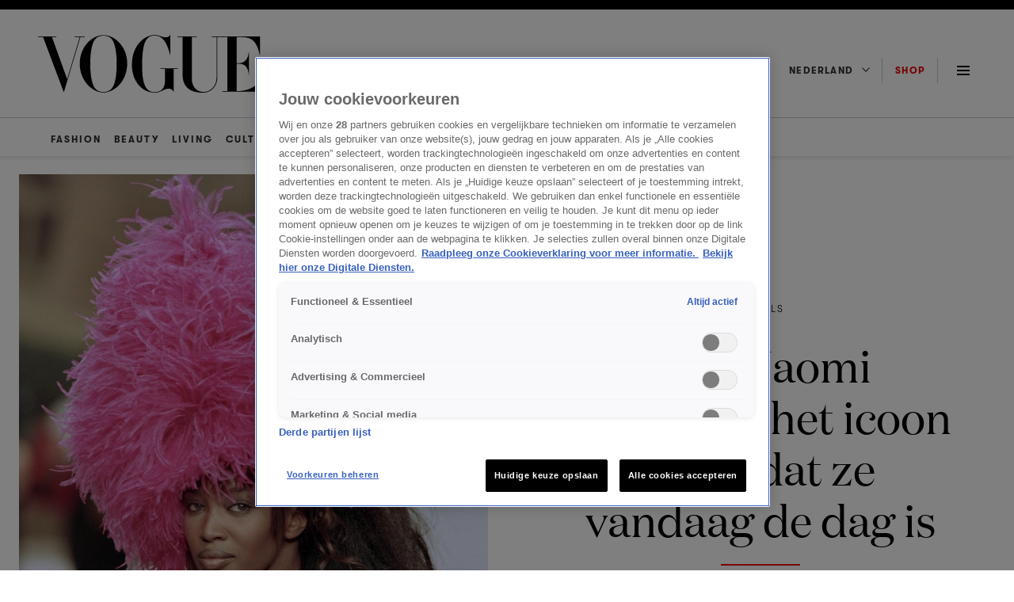

--- FILE ---
content_type: text/html; charset=UTF-8
request_url: https://www.vogue.nl/fashion/models/icoon-naomi-campbell/
body_size: 34886
content:
<!DOCTYPE html>
<html class="has-navbar-fixed-top" lang="nl">
<head>
    <meta name='robots' content='index, follow, max-image-preview:large, max-snippet:-1, max-video-preview:-1' />
	<style>img:is([sizes="auto" i], [sizes^="auto," i]) { contain-intrinsic-size: 3000px 1500px }</style>
	
	<!-- This site is optimized with the Yoast SEO Premium plugin v25.3 (Yoast SEO v25.7) - https://yoast.com/wordpress/plugins/seo/ -->
	<title>De Naomi-factor: zó werd Naomi Campbell het icoon dat ze nu is</title>
	<meta name="description" content="Dankzij haar activisme, charitywerk en schoonheid straalt haar ster onverminderd. Dan hebben we het uiteraard over icoon Naomi Campbell." />
	<link rel="canonical" href="https://www.vogue.nl/fashion/models/icoon-naomi-campbell/" />
	<meta property="og:locale" content="nl_NL" />
	<meta property="og:type" content="article" />
	<meta property="og:title" content="De Naomi-factor: zó werd Naomi Campbell het icoon dat ze nu is" />
	<meta property="og:description" content="Dankzij haar activisme, charitywerk en schoonheid straalt haar ster onverminderd. Dan hebben we het uiteraard over icoon Naomi Campbell." />
	<meta property="og:url" content="https://www.vogue.nl/fashion/models/icoon-naomi-campbell/" />
	<meta property="og:site_name" content="Vogue NL" />
	<meta property="article:published_time" content="2023-12-08T13:10:15+00:00" />
	<meta property="article:modified_time" content="2023-12-08T14:39:07+00:00" />
	<meta property="og:image" content="https://www.vogue.nl/wp-content/uploads/2023/09/naomi-campbell-chanel.jpg" />
	<meta property="og:image:width" content="2000" />
	<meta property="og:image:height" content="1125" />
	<meta property="og:image:type" content="image/jpeg" />
	<meta name="author" content="Marjolein van den Brand" />
	<meta name="twitter:card" content="summary_large_image" />
	<meta name="twitter:label1" content="Geschreven door" />
	<meta name="twitter:data1" content="Christine van der Hoff" />
	<meta name="twitter:label2" content="Geschatte leestijd" />
	<meta name="twitter:data2" content="4 minuten" />
	<script type="application/ld+json" class="yoast-schema-graph">{"@context":"https://schema.org","@graph":[{"@type":"WebPage","@id":"https://www.vogue.nl/fashion/models/icoon-naomi-campbell/","url":"https://www.vogue.nl/fashion/models/icoon-naomi-campbell/","name":"De Naomi-factor: zó werd Naomi Campbell het icoon dat ze nu is","isPartOf":{"@id":"https://www.vogue.nl/#website"},"primaryImageOfPage":{"@id":"https://www.vogue.nl/fashion/models/icoon-naomi-campbell/#primaryimage"},"image":{"@id":"https://www.vogue.nl/fashion/models/icoon-naomi-campbell/#primaryimage"},"thumbnailUrl":"https://www.vogue.nl/wp-content/uploads/2023/09/naomi-campbell-chanel-1994-scaled.jpg","datePublished":"2023-12-08T13:10:15+00:00","dateModified":"2023-12-08T14:39:07+00:00","author":{"@id":"https://www.vogue.nl/#/schema/person/92e71fe28c7db2592e864cfc55b5fa59"},"description":"Dankzij haar activisme, charitywerk en schoonheid straalt haar ster onverminderd. Dan hebben we het uiteraard over icoon Naomi Campbell.","inLanguage":"nl-NL","potentialAction":[{"@type":"ReadAction","target":["https://www.vogue.nl/fashion/models/icoon-naomi-campbell/"]}]},{"@type":"ImageObject","inLanguage":"nl-NL","@id":"https://www.vogue.nl/fashion/models/icoon-naomi-campbell/#primaryimage","url":"https://www.vogue.nl/wp-content/uploads/2023/09/naomi-campbell-chanel-1994-scaled.jpg","contentUrl":"https://www.vogue.nl/wp-content/uploads/2023/09/naomi-campbell-chanel-1994-scaled.jpg","width":1707,"height":2560,"caption":"ANP"},{"@type":"WebSite","@id":"https://www.vogue.nl/#website","url":"https://www.vogue.nl/","name":"Vogue NL","description":"Jouw dagelijkse dosis fashion, beauty, cultuur, living &amp; meer - blijf op de hoogte van de nieuwste trends en het laatste nieuws op Vogue.nl.","potentialAction":[{"@type":"SearchAction","target":{"@type":"EntryPoint","urlTemplate":"https://www.vogue.nl/?s={search_term_string}"},"query-input":{"@type":"PropertyValueSpecification","valueRequired":true,"valueName":"search_term_string"}}],"inLanguage":"nl-NL"},{"@type":"Person","@id":"https://www.vogue.nl/#/schema/person/92e71fe28c7db2592e864cfc55b5fa59","name":"Marjolein van den Brand","image":{"@type":"ImageObject","inLanguage":"nl-NL","@id":"https://www.vogue.nl/#/schema/person/image/","url":"https://secure.gravatar.com/avatar/2340466750e73f56f40e8267dd65eed13af10ca7dff2816ed8e54f10be9cc8eb?s=96&d=mm&r=g","contentUrl":"https://secure.gravatar.com/avatar/2340466750e73f56f40e8267dd65eed13af10ca7dff2816ed8e54f10be9cc8eb?s=96&d=mm&r=g","caption":"Marjolein van den Brand"},"url":"https://www.vogue.nl/author/christine-van-der-hoff/"}]}</script>
	<!-- / Yoast SEO Premium plugin. -->


<link rel='dns-prefetch' href='//cdn.cookielaw.org' />
<link rel='dns-prefetch' href='//cdn.jwplayer.com' />
<link rel='dns-prefetch' href='//tags.tiqcdn.com' />
<link rel="alternate" type="application/rss+xml" title="Vogue NL &raquo; feed" href="https://www.vogue.nl/feed/" />
<script>
window._wpemojiSettings = {"baseUrl":"https:\/\/s.w.org\/images\/core\/emoji\/16.0.1\/72x72\/","ext":".png","svgUrl":"https:\/\/s.w.org\/images\/core\/emoji\/16.0.1\/svg\/","svgExt":".svg","source":{"concatemoji":"https:\/\/www.vogue.nl\/wp-includes\/js\/wp-emoji-release.min.js?ver=6.8.2"}};
/*! This file is auto-generated */
!function(s,n){var o,i,e;function c(e){try{var t={supportTests:e,timestamp:(new Date).valueOf()};sessionStorage.setItem(o,JSON.stringify(t))}catch(e){}}function p(e,t,n){e.clearRect(0,0,e.canvas.width,e.canvas.height),e.fillText(t,0,0);var t=new Uint32Array(e.getImageData(0,0,e.canvas.width,e.canvas.height).data),a=(e.clearRect(0,0,e.canvas.width,e.canvas.height),e.fillText(n,0,0),new Uint32Array(e.getImageData(0,0,e.canvas.width,e.canvas.height).data));return t.every(function(e,t){return e===a[t]})}function u(e,t){e.clearRect(0,0,e.canvas.width,e.canvas.height),e.fillText(t,0,0);for(var n=e.getImageData(16,16,1,1),a=0;a<n.data.length;a++)if(0!==n.data[a])return!1;return!0}function f(e,t,n,a){switch(t){case"flag":return n(e,"\ud83c\udff3\ufe0f\u200d\u26a7\ufe0f","\ud83c\udff3\ufe0f\u200b\u26a7\ufe0f")?!1:!n(e,"\ud83c\udde8\ud83c\uddf6","\ud83c\udde8\u200b\ud83c\uddf6")&&!n(e,"\ud83c\udff4\udb40\udc67\udb40\udc62\udb40\udc65\udb40\udc6e\udb40\udc67\udb40\udc7f","\ud83c\udff4\u200b\udb40\udc67\u200b\udb40\udc62\u200b\udb40\udc65\u200b\udb40\udc6e\u200b\udb40\udc67\u200b\udb40\udc7f");case"emoji":return!a(e,"\ud83e\udedf")}return!1}function g(e,t,n,a){var r="undefined"!=typeof WorkerGlobalScope&&self instanceof WorkerGlobalScope?new OffscreenCanvas(300,150):s.createElement("canvas"),o=r.getContext("2d",{willReadFrequently:!0}),i=(o.textBaseline="top",o.font="600 32px Arial",{});return e.forEach(function(e){i[e]=t(o,e,n,a)}),i}function t(e){var t=s.createElement("script");t.src=e,t.defer=!0,s.head.appendChild(t)}"undefined"!=typeof Promise&&(o="wpEmojiSettingsSupports",i=["flag","emoji"],n.supports={everything:!0,everythingExceptFlag:!0},e=new Promise(function(e){s.addEventListener("DOMContentLoaded",e,{once:!0})}),new Promise(function(t){var n=function(){try{var e=JSON.parse(sessionStorage.getItem(o));if("object"==typeof e&&"number"==typeof e.timestamp&&(new Date).valueOf()<e.timestamp+604800&&"object"==typeof e.supportTests)return e.supportTests}catch(e){}return null}();if(!n){if("undefined"!=typeof Worker&&"undefined"!=typeof OffscreenCanvas&&"undefined"!=typeof URL&&URL.createObjectURL&&"undefined"!=typeof Blob)try{var e="postMessage("+g.toString()+"("+[JSON.stringify(i),f.toString(),p.toString(),u.toString()].join(",")+"));",a=new Blob([e],{type:"text/javascript"}),r=new Worker(URL.createObjectURL(a),{name:"wpTestEmojiSupports"});return void(r.onmessage=function(e){c(n=e.data),r.terminate(),t(n)})}catch(e){}c(n=g(i,f,p,u))}t(n)}).then(function(e){for(var t in e)n.supports[t]=e[t],n.supports.everything=n.supports.everything&&n.supports[t],"flag"!==t&&(n.supports.everythingExceptFlag=n.supports.everythingExceptFlag&&n.supports[t]);n.supports.everythingExceptFlag=n.supports.everythingExceptFlag&&!n.supports.flag,n.DOMReady=!1,n.readyCallback=function(){n.DOMReady=!0}}).then(function(){return e}).then(function(){var e;n.supports.everything||(n.readyCallback(),(e=n.source||{}).concatemoji?t(e.concatemoji):e.wpemoji&&e.twemoji&&(t(e.twemoji),t(e.wpemoji)))}))}((window,document),window._wpemojiSettings);
</script>
<style id='wp-emoji-styles-inline-css'>

	img.wp-smiley, img.emoji {
		display: inline !important;
		border: none !important;
		box-shadow: none !important;
		height: 1em !important;
		width: 1em !important;
		margin: 0 0.07em !important;
		vertical-align: -0.1em !important;
		background: none !important;
		padding: 0 !important;
	}
</style>
<style id='classic-theme-styles-inline-css'>
/*! This file is auto-generated */
.wp-block-button__link{color:#fff;background-color:#32373c;border-radius:9999px;box-shadow:none;text-decoration:none;padding:calc(.667em + 2px) calc(1.333em + 2px);font-size:1.125em}.wp-block-file__button{background:#32373c;color:#fff;text-decoration:none}
</style>
<style id='global-styles-inline-css'>
:root{--wp--preset--aspect-ratio--square: 1;--wp--preset--aspect-ratio--4-3: 4/3;--wp--preset--aspect-ratio--3-4: 3/4;--wp--preset--aspect-ratio--3-2: 3/2;--wp--preset--aspect-ratio--2-3: 2/3;--wp--preset--aspect-ratio--16-9: 16/9;--wp--preset--aspect-ratio--9-16: 9/16;--wp--preset--color--black: #000000;--wp--preset--color--cyan-bluish-gray: #abb8c3;--wp--preset--color--white: #ffffff;--wp--preset--color--pale-pink: #f78da7;--wp--preset--color--vivid-red: #cf2e2e;--wp--preset--color--luminous-vivid-orange: #ff6900;--wp--preset--color--luminous-vivid-amber: #fcb900;--wp--preset--color--light-green-cyan: #7bdcb5;--wp--preset--color--vivid-green-cyan: #00d084;--wp--preset--color--pale-cyan-blue: #8ed1fc;--wp--preset--color--vivid-cyan-blue: #0693e3;--wp--preset--color--vivid-purple: #9b51e0;--wp--preset--gradient--vivid-cyan-blue-to-vivid-purple: linear-gradient(135deg,rgba(6,147,227,1) 0%,rgb(155,81,224) 100%);--wp--preset--gradient--light-green-cyan-to-vivid-green-cyan: linear-gradient(135deg,rgb(122,220,180) 0%,rgb(0,208,130) 100%);--wp--preset--gradient--luminous-vivid-amber-to-luminous-vivid-orange: linear-gradient(135deg,rgba(252,185,0,1) 0%,rgba(255,105,0,1) 100%);--wp--preset--gradient--luminous-vivid-orange-to-vivid-red: linear-gradient(135deg,rgba(255,105,0,1) 0%,rgb(207,46,46) 100%);--wp--preset--gradient--very-light-gray-to-cyan-bluish-gray: linear-gradient(135deg,rgb(238,238,238) 0%,rgb(169,184,195) 100%);--wp--preset--gradient--cool-to-warm-spectrum: linear-gradient(135deg,rgb(74,234,220) 0%,rgb(151,120,209) 20%,rgb(207,42,186) 40%,rgb(238,44,130) 60%,rgb(251,105,98) 80%,rgb(254,248,76) 100%);--wp--preset--gradient--blush-light-purple: linear-gradient(135deg,rgb(255,206,236) 0%,rgb(152,150,240) 100%);--wp--preset--gradient--blush-bordeaux: linear-gradient(135deg,rgb(254,205,165) 0%,rgb(254,45,45) 50%,rgb(107,0,62) 100%);--wp--preset--gradient--luminous-dusk: linear-gradient(135deg,rgb(255,203,112) 0%,rgb(199,81,192) 50%,rgb(65,88,208) 100%);--wp--preset--gradient--pale-ocean: linear-gradient(135deg,rgb(255,245,203) 0%,rgb(182,227,212) 50%,rgb(51,167,181) 100%);--wp--preset--gradient--electric-grass: linear-gradient(135deg,rgb(202,248,128) 0%,rgb(113,206,126) 100%);--wp--preset--gradient--midnight: linear-gradient(135deg,rgb(2,3,129) 0%,rgb(40,116,252) 100%);--wp--preset--font-size--small: 13px;--wp--preset--font-size--medium: 20px;--wp--preset--font-size--large: 36px;--wp--preset--font-size--x-large: 42px;--wp--preset--spacing--20: 0.44rem;--wp--preset--spacing--30: 0.67rem;--wp--preset--spacing--40: 1rem;--wp--preset--spacing--50: 1.5rem;--wp--preset--spacing--60: 2.25rem;--wp--preset--spacing--70: 3.38rem;--wp--preset--spacing--80: 5.06rem;--wp--preset--shadow--natural: 6px 6px 9px rgba(0, 0, 0, 0.2);--wp--preset--shadow--deep: 12px 12px 50px rgba(0, 0, 0, 0.4);--wp--preset--shadow--sharp: 6px 6px 0px rgba(0, 0, 0, 0.2);--wp--preset--shadow--outlined: 6px 6px 0px -3px rgba(255, 255, 255, 1), 6px 6px rgba(0, 0, 0, 1);--wp--preset--shadow--crisp: 6px 6px 0px rgba(0, 0, 0, 1);}:where(.is-layout-flex){gap: 0.5em;}:where(.is-layout-grid){gap: 0.5em;}body .is-layout-flex{display: flex;}.is-layout-flex{flex-wrap: wrap;align-items: center;}.is-layout-flex > :is(*, div){margin: 0;}body .is-layout-grid{display: grid;}.is-layout-grid > :is(*, div){margin: 0;}:where(.wp-block-columns.is-layout-flex){gap: 2em;}:where(.wp-block-columns.is-layout-grid){gap: 2em;}:where(.wp-block-post-template.is-layout-flex){gap: 1.25em;}:where(.wp-block-post-template.is-layout-grid){gap: 1.25em;}.has-black-color{color: var(--wp--preset--color--black) !important;}.has-cyan-bluish-gray-color{color: var(--wp--preset--color--cyan-bluish-gray) !important;}.has-white-color{color: var(--wp--preset--color--white) !important;}.has-pale-pink-color{color: var(--wp--preset--color--pale-pink) !important;}.has-vivid-red-color{color: var(--wp--preset--color--vivid-red) !important;}.has-luminous-vivid-orange-color{color: var(--wp--preset--color--luminous-vivid-orange) !important;}.has-luminous-vivid-amber-color{color: var(--wp--preset--color--luminous-vivid-amber) !important;}.has-light-green-cyan-color{color: var(--wp--preset--color--light-green-cyan) !important;}.has-vivid-green-cyan-color{color: var(--wp--preset--color--vivid-green-cyan) !important;}.has-pale-cyan-blue-color{color: var(--wp--preset--color--pale-cyan-blue) !important;}.has-vivid-cyan-blue-color{color: var(--wp--preset--color--vivid-cyan-blue) !important;}.has-vivid-purple-color{color: var(--wp--preset--color--vivid-purple) !important;}.has-black-background-color{background-color: var(--wp--preset--color--black) !important;}.has-cyan-bluish-gray-background-color{background-color: var(--wp--preset--color--cyan-bluish-gray) !important;}.has-white-background-color{background-color: var(--wp--preset--color--white) !important;}.has-pale-pink-background-color{background-color: var(--wp--preset--color--pale-pink) !important;}.has-vivid-red-background-color{background-color: var(--wp--preset--color--vivid-red) !important;}.has-luminous-vivid-orange-background-color{background-color: var(--wp--preset--color--luminous-vivid-orange) !important;}.has-luminous-vivid-amber-background-color{background-color: var(--wp--preset--color--luminous-vivid-amber) !important;}.has-light-green-cyan-background-color{background-color: var(--wp--preset--color--light-green-cyan) !important;}.has-vivid-green-cyan-background-color{background-color: var(--wp--preset--color--vivid-green-cyan) !important;}.has-pale-cyan-blue-background-color{background-color: var(--wp--preset--color--pale-cyan-blue) !important;}.has-vivid-cyan-blue-background-color{background-color: var(--wp--preset--color--vivid-cyan-blue) !important;}.has-vivid-purple-background-color{background-color: var(--wp--preset--color--vivid-purple) !important;}.has-black-border-color{border-color: var(--wp--preset--color--black) !important;}.has-cyan-bluish-gray-border-color{border-color: var(--wp--preset--color--cyan-bluish-gray) !important;}.has-white-border-color{border-color: var(--wp--preset--color--white) !important;}.has-pale-pink-border-color{border-color: var(--wp--preset--color--pale-pink) !important;}.has-vivid-red-border-color{border-color: var(--wp--preset--color--vivid-red) !important;}.has-luminous-vivid-orange-border-color{border-color: var(--wp--preset--color--luminous-vivid-orange) !important;}.has-luminous-vivid-amber-border-color{border-color: var(--wp--preset--color--luminous-vivid-amber) !important;}.has-light-green-cyan-border-color{border-color: var(--wp--preset--color--light-green-cyan) !important;}.has-vivid-green-cyan-border-color{border-color: var(--wp--preset--color--vivid-green-cyan) !important;}.has-pale-cyan-blue-border-color{border-color: var(--wp--preset--color--pale-cyan-blue) !important;}.has-vivid-cyan-blue-border-color{border-color: var(--wp--preset--color--vivid-cyan-blue) !important;}.has-vivid-purple-border-color{border-color: var(--wp--preset--color--vivid-purple) !important;}.has-vivid-cyan-blue-to-vivid-purple-gradient-background{background: var(--wp--preset--gradient--vivid-cyan-blue-to-vivid-purple) !important;}.has-light-green-cyan-to-vivid-green-cyan-gradient-background{background: var(--wp--preset--gradient--light-green-cyan-to-vivid-green-cyan) !important;}.has-luminous-vivid-amber-to-luminous-vivid-orange-gradient-background{background: var(--wp--preset--gradient--luminous-vivid-amber-to-luminous-vivid-orange) !important;}.has-luminous-vivid-orange-to-vivid-red-gradient-background{background: var(--wp--preset--gradient--luminous-vivid-orange-to-vivid-red) !important;}.has-very-light-gray-to-cyan-bluish-gray-gradient-background{background: var(--wp--preset--gradient--very-light-gray-to-cyan-bluish-gray) !important;}.has-cool-to-warm-spectrum-gradient-background{background: var(--wp--preset--gradient--cool-to-warm-spectrum) !important;}.has-blush-light-purple-gradient-background{background: var(--wp--preset--gradient--blush-light-purple) !important;}.has-blush-bordeaux-gradient-background{background: var(--wp--preset--gradient--blush-bordeaux) !important;}.has-luminous-dusk-gradient-background{background: var(--wp--preset--gradient--luminous-dusk) !important;}.has-pale-ocean-gradient-background{background: var(--wp--preset--gradient--pale-ocean) !important;}.has-electric-grass-gradient-background{background: var(--wp--preset--gradient--electric-grass) !important;}.has-midnight-gradient-background{background: var(--wp--preset--gradient--midnight) !important;}.has-small-font-size{font-size: var(--wp--preset--font-size--small) !important;}.has-medium-font-size{font-size: var(--wp--preset--font-size--medium) !important;}.has-large-font-size{font-size: var(--wp--preset--font-size--large) !important;}.has-x-large-font-size{font-size: var(--wp--preset--font-size--x-large) !important;}
:where(.wp-block-post-template.is-layout-flex){gap: 1.25em;}:where(.wp-block-post-template.is-layout-grid){gap: 1.25em;}
:where(.wp-block-columns.is-layout-flex){gap: 2em;}:where(.wp-block-columns.is-layout-grid){gap: 2em;}
:root :where(.wp-block-pullquote){font-size: 1.5em;line-height: 1.6;}
</style>
<link rel='stylesheet' id='nx-code-css' href='https://www.vogue.nl/wp-content/plugins/nx-code/public/css/nx-code-public.css?ver=1.0.0' media='all' />
<link rel='stylesheet' id='kijkplayer-css' href='https://www.vogue.nl/wp-content/themes/nxcode/css/kijkplayer.css?ver=1.0.1' media='all' />
<script src="https://www.vogue.nl/wp-content/themes/nxcode/js/ace.js?ver=6.8.2" id="ace-js"></script>
<script type="text/javascript" src="https://cdn.cookielaw.org/scripttemplates/otSDKStub.js?ver=6.8.2" data-domain-script="9e73076f-82ea-4552-965d-2b43b315d0a1"></script><script src="//tags.tiqcdn.com/utag/talpa/mfm-vogue-web/prod/utag.js?ver=6.8.2" id="tealium-js"></script>
<link rel="https://api.w.org/" href="https://www.vogue.nl/wp-json/" /><link rel="alternate" title="JSON" type="application/json" href="https://www.vogue.nl/wp-json/wp/v2/posts/267315" /><link rel="EditURI" type="application/rsd+xml" title="RSD" href="https://www.vogue.nl/xmlrpc.php?rsd" />
<meta name="generator" content="WordPress 6.8.2" />
<link rel='shortlink' href='https://www.vogue.nl/?p=267315' />
<link rel="alternate" title="oEmbed (JSON)" type="application/json+oembed" href="https://www.vogue.nl/wp-json/oembed/1.0/embed?url=https%3A%2F%2Fwww.vogue.nl%2Ffashion%2Fmodels%2Ficoon-naomi-campbell%2F" />
<link rel="alternate" title="oEmbed (XML)" type="text/xml+oembed" href="https://www.vogue.nl/wp-json/oembed/1.0/embed?url=https%3A%2F%2Fwww.vogue.nl%2Ffashion%2Fmodels%2Ficoon-naomi-campbell%2F&#038;format=xml" />
<!--Start ACE --><script async src="https://advertising-cdn.dpgmedia.cloud/web-advertising/17/5/0/advert-xandr.js" type="application/javascript"></script><script async data-advert-src="https://adsdk.microsoft.com/ast/ast.js" data-advert-vendors="32"></script><script async data-advert-src="https://scdn.cxense.com/cx.js" data-advert-purposes="3,4" data-advert-vendors="412"></script><script async src="https://cdn.optoutadvertising.com/script/ootag.v2.min.js"></script><style>[data-advert-slot-state]>[id$=-videoWrapper]{width:100%}[data-advert-slot-state]>[id$=-videoWrapper] iframe[id^=pp-iframe-]{display:block}</style><script async src="https://advertising-cdn.dpgmedia.cloud/web-advertising/prebid.js"></script><script async src="https://advertising-cdn.dpgmedia.cloud/header-bidding/prod/vogue/ad5c1dfbb3ec4b5d74f0ae2c17c6770a068a6a8d.js"></script><script async src="https://advertising-cdn.dpgmedia.cloud/native-templates/prod/vogue/templates.js"></script><script async src="https://advertising-cdn.dpgmedia.cloud/native-renderer/main.js"></script><script type="application/javascript">(function(){if(document.currentScript){document.currentScript.remove()}if("undefined"==typeof performance.mark){performance.mark=function(){}}performance.mark("advert - inline-script - start");function b(settings){const a=window.innerWidth,b=settings.xandr.breakpoints;return Object.keys(b).reduce((c,d)=>{if(b[d]<=a){if(null===c||b[d]>b[c]){c=d}}return c},null)}function c(a,c,settings,d){const e=b(settings),f=d.placeholderSizes&&d.placeholderSizes[a],g=f&&(f[e]||f.default);if(g){const b=document.getElementById(c||a);if(b){const c=d.permanentPlaceholders&&d.permanentPlaceholders[a],f=c&&(!0===c||c[e]||c.default);b.setAttribute("data-advert-placeholder-collapses",(!f).toString());b.setAttribute("data-advert-placeholder-size",g.join("x"));b.style["min-height"]=`${g[1]}px`}}}function d(a){if(a.node&&"true"===a.node.getAttribute("data-advert-placeholder-collapses")){a.node.style["min-height"]=null}}window.advert=window.advert||{};window.advert.cmd=window.advert.cmd||[];function e(settings,a){f(settings);window.getAdvertSlotByName=a=>{return window.advert.getSlot(a)};window.getAdvertSlotById=a=>{return window.advert.getSlot(window.advert.getSlotNameFromMapping(a))};window.loadAdvertSlot=(b,d)=>{return new Promise((e,f)=>{c(b,d,settings,a);window.advert.cmd.push(["loaded",()=>{window.advert.loadSlot(b,d).then(e).catch(f)}])})};}function f(settings){window.advert.cmd.push(()=>{window.advert.pubsub.subscribe("slot.rendered",d);settings.prebid.caching.getConfig=()=>window.__advertPrebidConfig;window.advert.init(settings)})}window.loadAdvertSettings=(settings,a)=>{if(!settings){console.error("[ADVERT] Trying to load without settings",settings);return}e(settings,a)};performance.mark("advert - inline-script - end")})();</script><style>[data-advert-slot-state]{display:-webkit-box;display:-ms-flexbox;display:flex;-webkit-box-align:center;-ms-flex-align:center;align-items:center;-webkit-box-pack:center;-ms-flex-pack:center;justify-content:center}
[data-advert-slot-empty]:not([data-advert-placeholder-collapses=false]),[data-advert-slot-state=created]:not([data-advert-placeholder-collapses=false]){display:none}</style><script type="application/javascript">(function(settings,a,b){if(document.currentScript){document.currentScript.remove()}performance.mark("advert - load-settings - start");if(!window.loadAdvertSettings){console.error("[ADVERT] Tried to load advert settings before main initialisation.");return}window.loadAdvertSettings(settings,a);performance.mark("advert - load-settings - end")})({"xandr":{"memberId":7463,"disablePSA":true,"enableSafeFrame":false,"breakpoints":{"small":0,"medium":768,"large":1024,"xlarge":1408},"targeting":{"pag":"detail","cat":["fashion.models","fashion","models"],"cid":"icoon-naomi-campbell","bsuit":["NScreened"],"pub":["ppn","talpa","vogue"],"env":{"small":["web","mweb"],"medium":["web"],"large":["web"],"xlarge":["web"]},"channel":["women","fashion-beauty","lifestyle"]},"slots":[{"name":"h1-detail","placement":{"small":"vogue_wsc_fashion-and-beauty_detail_h1","medium":"vogue_wmc_fashion-and-beauty_detail_h1","large":"vogue_wmc_fashion-and-beauty_detail_h1","xlarge":"vogue_wmc_fashion-and-beauty_detail_h1"},"gpid":{"small":"vogue_wsc_fashion-and-beauty","medium":"vogue_wmc_fashion-and-beauty","large":"vogue_wmc_fashion-and-beauty","xlarge":"vogue_wmc_fashion-and-beauty"},"sizeMapping":"h1-detail","preload":{"default":false,"medium":true,"large":true,"xlarge":true},"supportedAdServers":["xandr","optOut"],"targeting":{"pos":"h1","product":{"small":[],"medium":["native-post","seamless-image-multi","seamless-video-multi"],"large":["native-post","seamless-image-multi","seamless-video-multi"],"xlarge":["native-post","seamless-image-multi","seamless-video-multi"]},"slot":"h1-detail"}},{"name":"h2-detail","placement":{"small":"vogue_wsc_fashion-and-beauty_detail_h2","medium":"vogue_wmc_fashion-and-beauty_detail_h2","large":"vogue_wmc_fashion-and-beauty_detail_h2","xlarge":"vogue_wmc_fashion-and-beauty_detail_h2"},"gpid":{"small":"vogue_wsc_fashion-and-beauty","medium":"vogue_wmc_fashion-and-beauty","large":"vogue_wmc_fashion-and-beauty","xlarge":"vogue_wmc_fashion-and-beauty"},"sizeMapping":"h2-detail","lazyLoad":{"large":true,"xlarge":true,"medium":true},"preload":{"default":false,"medium":true,"large":true,"xlarge":true},"supportedAdServers":["xandr","optOut"],"targeting":{"pos":"h2","slot":"h2-detail"}},{"name":"h3-detail","placement":{"small":"vogue_wsc_fashion-and-beauty_detail_h3","medium":"vogue_wmc_fashion-and-beauty_detail_h3","large":"vogue_wmc_fashion-and-beauty_detail_h3","xlarge":"vogue_wmc_fashion-and-beauty_detail_h3"},"gpid":{"small":"vogue_wsc_fashion-and-beauty","medium":"vogue_wmc_fashion-and-beauty","large":"vogue_wmc_fashion-and-beauty","xlarge":"vogue_wmc_fashion-and-beauty"},"sizeMapping":"h3-detail","lazyLoad":{"large":true,"xlarge":true,"medium":true},"refreshSettings":{"modes":["time"],"enabled":{"small":false,"default":true,"medium":false},"fixedHeight":true,"timeSettings":{"delay":30000}},"preload":{"default":false,"medium":true,"large":true,"xlarge":true},"supportedAdServers":["xandr","optOut"],"targeting":{"pos":"h3","slot":"h3-detail"}},{"name":"h4-detail","placement":{"small":"vogue_wsc_fashion-and-beauty_detail_h4","medium":"vogue_wmc_fashion-and-beauty_detail_h4","large":"vogue_wmc_fashion-and-beauty_detail_h4","xlarge":"vogue_wmc_fashion-and-beauty_detail_h4"},"gpid":{"small":"vogue_wsc_fashion-and-beauty","medium":"vogue_wmc_fashion-and-beauty","large":"vogue_wmc_fashion-and-beauty","xlarge":"vogue_wmc_fashion-and-beauty"},"sizeMapping":"h4-detail","lazyLoad":{"large":true,"xlarge":true,"medium":true},"preload":{"default":false,"medium":true,"large":true,"xlarge":true},"moveBehaviour":"copy","supportedAdServers":["xandr","optOut"],"targeting":{"pos":"h4","slot":"h4-detail"}},{"name":"h5-detail","placement":{"small":"vogue_wsc_fashion-and-beauty_detail_h5","medium":"vogue_wmc_fashion-and-beauty_detail_h5","large":"vogue_wmc_fashion-and-beauty_detail_h5","xlarge":"vogue_wmc_fashion-and-beauty_detail_h5"},"gpid":{"small":"vogue_wsc_fashion-and-beauty","medium":"vogue_wmc_fashion-and-beauty","large":"vogue_wmc_fashion-and-beauty","xlarge":"vogue_wmc_fashion-and-beauty"},"sizeMapping":"h5-detail","lazyLoad":{"large":true,"xlarge":true,"medium":true},"preload":{"default":false,"medium":true,"large":true,"xlarge":true},"moveBehaviour":"copy","targeting":{"pos":"h5","slot":"h5-detail"}},{"name":"a1-detail","placement":{"small":"vogue_wsc_fashion-and-beauty_detail_a1","medium":"vogue_wmc_fashion-and-beauty_detail_a1","large":"vogue_wmc_fashion-and-beauty_detail_a1","xlarge":"vogue_wmc_fashion-and-beauty_detail_a1"},"gpid":{"small":"vogue_wsc_fashion-and-beauty","medium":"vogue_wmc_fashion-and-beauty","large":"vogue_wmc_fashion-and-beauty","xlarge":"vogue_wmc_fashion-and-beauty"},"sizeMapping":"a1-detail","lazyLoad":{"small":true},"preload":{"default":false,"small":true},"supportedAdServers":["xandr","optOut"],"targeting":{"pos":"a1","product":{"small":["seamless-image","seamless-video","seamless-video-shop","seamless-image-shop","seamless-carousel-shop","seamless-collection-image","seamless-collection-video","seamless-carousel","seamless-image-multi","seamless-video-multi","native-post","branded-content","branded-video"],"medium":[],"large":[],"xlarge":[]},"slot":"a1-detail"}},{"name":"a2-detail","placement":{"small":"vogue_wsc_fashion-and-beauty_detail_a2","medium":"vogue_wmc_fashion-and-beauty_detail_a2","large":"vogue_wmc_fashion-and-beauty_detail_a2","xlarge":"vogue_wmc_fashion-and-beauty_detail_a2"},"gpid":{"small":"vogue_wsc_fashion-and-beauty","medium":"vogue_wmc_fashion-and-beauty","large":"vogue_wmc_fashion-and-beauty","xlarge":"vogue_wmc_fashion-and-beauty"},"sizeMapping":"a2-detail","lazyLoad":{"small":true},"preload":{"default":false,"small":true},"moveBehaviour":"copy","supportedAdServers":["xandr","optOut"],"targeting":{"pos":"a2","product":{"small":["seamless-image","seamless-video","seamless-video-shop","seamless-image-shop","seamless-carousel-shop","seamless-collection-image","seamless-collection-video","seamless-carousel","seamless-image-multi","seamless-video-multi","native-post","branded-content","branded-video"],"medium":[],"large":[],"xlarge":[]},"slot":"a2-detail"}},{"name":"a3-detail","placement":{"small":"vogue_wsc_fashion-and-beauty_detail_a3","medium":"vogue_wmc_fashion-and-beauty_detail_a3","large":"vogue_wmc_fashion-and-beauty_detail_a3","xlarge":"vogue_wmc_fashion-and-beauty_detail_a3"},"gpid":{"small":"vogue_wsc_fashion-and-beauty","medium":"vogue_wmc_fashion-and-beauty","large":"vogue_wmc_fashion-and-beauty","xlarge":"vogue_wmc_fashion-and-beauty"},"sizeMapping":"a3-detail","lazyLoad":{"small":true},"preload":{"default":false,"small":true},"moveBehaviour":"copy","supportedAdServers":["xandr","optOut"],"targeting":{"pos":"a3","product":{"small":["seamless-image","seamless-video","seamless-video-shop","seamless-image-shop","seamless-carousel-shop","seamless-collection-image","seamless-collection-video","seamless-carousel","seamless-image-multi","seamless-video-multi","native-post","branded-content","branded-video"],"medium":[],"large":[],"xlarge":[]},"slot":"a3-detail"}},{"name":"r1-detail","placement":{"small":"vogue_wsc_fashion-and-beauty_detail_r1","medium":"vogue_wmc_fashion-and-beauty_detail_r1","large":"vogue_wmc_fashion-and-beauty_detail_r1","xlarge":"vogue_wmc_fashion-and-beauty_detail_r1"},"gpid":{"small":"vogue_wsc_fashion-and-beauty","medium":"vogue_wmc_fashion-and-beauty","large":"vogue_wmc_fashion-and-beauty","xlarge":"vogue_wmc_fashion-and-beauty"},"sizeMapping":"r1-detail","preload":{"default":false,"small":true,"large":true,"xlarge":true},"supportedAdServers":["xandr","optOut"],"targeting":{"pos":"r1","product":{"small":["seamless-image","seamless-video","seamless-video-shop","seamless-image-shop","seamless-carousel-shop","seamless-collection-image","seamless-collection-video","seamless-carousel","seamless-image-multi","seamless-video-multi","native-post","branded-content","branded-video"],"medium":[],"large":[],"xlarge":[]},"slot":"r1-detail"}},{"name":"r2-detail","placement":{"small":"vogue_wsc_fashion-and-beauty_detail_r2","medium":"vogue_wmc_fashion-and-beauty_detail_r2","large":"vogue_wmc_fashion-and-beauty_detail_r2","xlarge":"vogue_wmc_fashion-and-beauty_detail_r2"},"gpid":{"small":"vogue_wsc_fashion-and-beauty","medium":"vogue_wmc_fashion-and-beauty","large":"vogue_wmc_fashion-and-beauty","xlarge":"vogue_wmc_fashion-and-beauty"},"sizeMapping":"r2-detail","lazyLoad":{"large":true,"xlarge":true},"refreshSettings":{"modes":["time"],"enabled":{"large":true,"xlarge":true},"fixedHeight":true,"timeSettings":{"delay":30000}},"preload":{"default":false,"large":true,"xlarge":true},"supportedAdServers":["xandr","optOut"],"targeting":{"pos":"r2","slot":"r2-detail"}},{"name":"r3-detail","placement":{"small":"vogue_wsc_fashion-and-beauty_detail_r3","medium":"vogue_wmc_fashion-and-beauty_detail_r3","large":"vogue_wmc_fashion-and-beauty_detail_r3","xlarge":"vogue_wmc_fashion-and-beauty_detail_r3"},"gpid":{"small":"vogue_wsc_fashion-and-beauty","medium":"vogue_wmc_fashion-and-beauty","large":"vogue_wmc_fashion-and-beauty","xlarge":"vogue_wmc_fashion-and-beauty"},"sizeMapping":"r3-detail","lazyLoad":{"large":true,"xlarge":true},"refreshSettings":{"modes":["time"],"enabled":{"large":true,"xlarge":true},"fixedHeight":true,"timeSettings":{"delay":30000}},"preload":{"default":false,"large":true,"xlarge":true},"supportedAdServers":["xandr","optOut"],"targeting":{"pos":"r3","slot":"r3-detail"}},{"name":"r4-detail","placement":{"small":"vogue_wsc_fashion-and-beauty_detail_r4","medium":"vogue_wmc_fashion-and-beauty_detail_r4","large":"vogue_wmc_fashion-and-beauty_detail_r4","xlarge":"vogue_wmc_fashion-and-beauty_detail_r4"},"gpid":{"small":"vogue_wsc_fashion-and-beauty","medium":"vogue_wmc_fashion-and-beauty","large":"vogue_wmc_fashion-and-beauty","xlarge":"vogue_wmc_fashion-and-beauty"},"sizeMapping":"r4-detail","lazyLoad":{"large":true,"xlarge":true},"preload":{"default":false,"large":true,"xlarge":true},"moveBehaviour":"copy","supportedAdServers":["xandr","optOut"],"targeting":{"pos":"r4","slot":"r4-detail"}}],"sizeMapping":{"h1-detail":{"large":[[970,250],[728,90],[300,250],[970,90],[1800,200],[970,251]],"xlarge":[[970,250],[728,90],[300,250],[970,90],[1800,200],[970,251]],"medium":[[728,90],[1800,200],[300,250],[728,91]]},"h2-detail":{"large":[[1,1],[970,250],[728,90],[300,250],[970,90],[1800,200],[970,255],[2,2],[970,252],[3,3]],"xlarge":[[1,1],[970,250],[728,90],[300,250],[970,90],[1800,200],[970,255],[2,2],[300,251],[970,252],[3,3]],"medium":[[1,1],[728,90],[300,250],[1800,200],[728,95],[2,2],[4,4],[3,3]]},"h3-detail":{"large":[[970,250],[728,90],[300,250],[970,90],[1800,200],[970,255],[2,2],[4,4]],"xlarge":[[970,250],[728,90],[300,250],[970,90],[1800,200],[970,255],[2,2],[4,4]],"medium":[[728,90],[300,250],[1800,200],[728,95],[2,2],[4,4]]},"h4-detail":{"large":[[1,1],[970,250],[728,90],[300,250],[970,90],[970,255],[2,2],[4,4]],"xlarge":[[1,1],[970,250],[728,90],[300,250],[970,90],[970,255],[2,2],[4,4]],"medium":[[1,1],[728,90],[300,250],[728,95],[2,2],[4,4]]},"h5-detail":{"large":[[2,2],[4,4],[300,250],[728,90],[970,250],[970,90],[970,255]],"xlarge":[[2,2],[4,4],[300,250],[728,90],[970,250],[970,90],[970,255]],"medium":[[2,2],[4,4],[300,250],[728,90],[728,95]]},"a1-detail":{"small":[[1,1],[300,600],[300,250],[320,240],[1800,200],[360,675],[320,400],[320,500],[320,480],[321,260],[4,4]]},"a2-detail":{"small":[[300,250],[320,240],[360,675],[320,480],[2,2],[321,260],[4,4]]},"a3-detail":{"small":[[300,600],[300,250],[320,240],[320,480],[2,2],[321,260],[4,4]]},"r1-detail":{"large":[[300,250],[300,251],[300,600],[2,2],[301,260],[4,4],[300,601]],"small":[[300,250],[320,100],[320,500],[320,400],[360,675],[320,700],[320,480],[321,241],[1800,200],[320,240]],"xlarge":[[300,250],[300,251],[300,600],[2,2],[301,260],[4,4],[300,601]]},"r2-detail":{"large":[[300,600],[300,250],[2,2],[301,260],[4,4]],"small":[[300,250],[320,400],[320,480],[320,500],[320,700],[321,241],[360,675],[320,240]],"xlarge":[[300,600],[300,250],[2,2],[301,260],[4,4]]},"r3-detail":{"large":[[300,600],[300,250],[2,2],[301,260],[4,4]],"xlarge":[[300,600],[300,250],[2,2],[301,260],[4,4]]},"r4-detail":{"large":[[300,600],[300,250],[2,2],[301,260],[4,4]],"xlarge":[[300,600],[300,250],[2,2],[301,260],[4,4]]}},"lazyLoadThreshold":{"small":300,"default":800},"multiPositions":[],"slotNameMappings":{"h1":{"default":null,"medium":"h1-detail","large":"h1-detail","xlarge":"h1-detail"},"h2":{"default":null,"medium":"h2-detail","large":"h2-detail","xlarge":"h2-detail"},"h3":{"default":null,"medium":"h3-detail","large":"h3-detail","xlarge":"h3-detail"},"h4":{"default":null,"medium":"h4-detail","large":"h4-detail","xlarge":"h4-detail"},"h5":{"default":null,"medium":"h5-detail","large":"h5-detail","xlarge":"h5-detail"},"h6":{"default":null,"medium":"h5-detail","large":"h5-detail","xlarge":"h5-detail"},"h7":{"large":"h5-detail","default":null,"xlarge":"h5-detail"},"r1":{"small":"r1-detail","default":null,"large":"r1-detail","xlarge":"r1-detail"},"r2":{"small":"a1-detail","default":null,"large":"r2-detail","xlarge":"r2-detail"},"r3":{"small":"a2-detail","default":null,"large":"r3-detail","xlarge":"r3-detail"},"r4":{"small":"a3-detail","default":null,"large":"r4-detail","xlarge":"r4-detail"},"r5":{"small":"a3-detail","default":null,"large":"r4-detail","xlarge":"r4-detail"},"r6":{"small":"a3-detail","default":null,"large":"r4-detail","xlarge":"r4-detail"},"r7":{"small":"a3-detail","default":null,"large":"r4-detail","xlarge":"r4-detail"}},"features":{"optOut":true,"brandMetrics":false,"experiments":false,"snowplow":false,"privacy":true,"cxense":true,"dmoi":true},"dmoi":{"apiKey":"e2wuTmOEm7Rmgh5G0jwCG6GhKOqJta1hW7QfNP77","rdmoiSource":"rdpgmedia.nl","source":"dpgmedia.nl"},"cxense":{"pageViewEvent":true,"includeLibrary":true},"optOut":{"publisher":102,"slots":{"h1-detail":"vogue.nl_detail_h1","h2-detail":"vogue.nl_detail_h2","h3-detail":"vogue.nl_detail_h3","h4-detail":"vogue.nl_detail_h4","a1-detail":"vogue.nl_detail_a1","a2-detail":"vogue.nl_detail_a2","a3-detail":"vogue.nl_detail_a3","r1-detail":"vogue.nl_detail_r1","r2-detail":"vogue.nl_detail_r2","r3-detail":"vogue.nl_detail_r3","r4-detail":"vogue.nl_detail_r4"},"onlyNoConsent":true},"nativeTemplates":{"renderConfig":{"callToActionCharacterFilter":null,"variables":{},"fallbackTemplate":"native-post","callToActionDefaultText":"meer info","tracking":{"enabledEvents":["slideImpressions","slideClicks","leadformImpression","leadformClose","leadformCancel","leadformSubmit","leadformSubmitFailure","leadformClickout"]}},"feedContext":{"profile":"vogue","navigation":"Fashion,Models"}},"conditionalConfigurations":[{"conditions":[[{"field":"fraction","comparer":"lte","value":0.07}]],"config":[{"kind":"N","path":["nativeTemplates","renderConfig","tracking","attentionMeasurement"],"rhs":{"allowedProducts":["seamless-carousel","seamless-image","seamless-image-mini","seamless-image-multi","seamless-video-multi","seamless-video","seamless-video-shop","seamless-image-shop","seamless-carousel-shop","seamless-collection-image","seamless-collection-video","carousel-template"],"ctxId":"37122525","enabled":true,"plcId":"20251601004","cmpId":"16082025"}}]}]},"prebid":{"caching":{"maxIterations":4},"additionalConfig":{"currency":{"rates":{"USD":{"EUR":0.8543}}}}},"debugInfo":{"generationDateTime":"2026-01-23T16:05:22.942Z","profile":"vogue","version":"229","stage":"prod"}},{"placeholderSizes":{"h1":{},"h2":{},"h3":{},"h4":{},"h5":{},"h6":{},"h7":{},"r1":{},"r2":{},"r3":{},"r4":{},"r5":{},"r6":{},"r7":{}}},[]);</script><!--End ACE -->    <meta charset="utf-8">
    <meta http-equiv="X-UA-Compatible" content="IE=edge">
    <meta name="viewport" content="width=device-width, initial-scale=1.0"/>
    
    	        	        <title>De Naomi-factor: zó werd Naomi Campbell het icoon dat ze nu is | Vogue NL</title>
	        
	        <meta name="description" content="Dankzij haar activisme, charitywerk en schoonheid straalt haar ster onverminderd. Dan hebben we het uiteraard over icoon Naomi Campbell.">
	        <meta name="author" content="Christine van der Hoff">
	        <meta name="news_keywords" content="NAOMI CAMPBELL, SEPTEMBER 2023, FASHION, MODELS"/>
	        <meta name="keywords" content="NAOMI CAMPBELL, SEPTEMBER 2023, FASHION, MODELS"/>
	        <meta property="og:locale" content="nl_NL"/>
	        <meta property="og:type" content="article"/>
	        <meta property="og:title" content="Hoe Naomi Campbell het icoon werd dat ze vandaag de dag is | Vogue NL"/>
	        <meta property="og:description" content="Dankzij haar activisme, charitywerk en schoonheid zonder weerga straalt haar ster onverminderd aan het firmament. En ja, ze is weleens uit haar panty gevlo"/>
	        <meta property="og:url" content="https://www.vogue.nl/fashion/models/icoon-naomi-campbell/"/>
	        <meta property="og:site_name" content="Vogue NL"/>
	        <meta property="article:published_time" content="8 december 2023"/>
	        	            <meta property="article:published_time" content="2023-12-08T13:10:15+01:00"/>
	            	        <meta property="article:publisher"
	              content="https://www.facebook.com/VogueNL/"/>
	        <meta property="fb:app_id" content="864886160892758"/>
	        	        <meta property="og:image" content="https://www.vogue.nl/wp-content/uploads/2023/09/naomi-campbell-chanel.jpg"/>
	        <meta property="og:image:width" content="2000"/>
	        <meta property="og:image:height" content="1125"/>
	        
	        <meta name="twitter:card" content="summary_large_image"/>
	        <meta name="twitter:domain" content="Vogue NL"/>
	        <meta name="twitter:title" content="Hoe Naomi Campbell het icoon werd dat ze vandaag de dag is | Vogue NL"/>
	        <meta name="twitter:description" content="Dankzij haar activisme, charitywerk en schoonheid zonder weerga straalt haar ster onverminderd aan het firmament. En ja, ze is weleens uit haar panty gevlo"/>
	                <meta property="twitter:image"
              content="https://www.vogue.nl/wp-content/themes/nxcode/images/v-no-image.jpg"/>
        
    
    <meta name="robots" content="index, follow, max-image-preview:large, max-video-preview:-1, max-snippet:-1"/>

    <meta name="language" content="English"/>
    <meta name="development" content="nxcode.gr"/>
    <meta name="copyright" content="@2021 - vogue.nl - All Rights Reserved."/>
    <!-- TODO ?? -->
    <!-- <meta name="msvalidate.01" content="7C3936C3ED17E7C2F14E14D89A098452"/> -->
    <script type="application/ld+json">{"@context":"http://schema.org","@type":"NewsArticle","isPartOf":{"@type":"CreativeWork","name":"Vogue Nederland"},"mainEntityOfPage":{"@type":"Webpage","@id":"https://www.vogue.nl/fashion/models/icoon-naomi-campbell/"},"publisher":{"@type":"Organization","name":"Vogue Nederland","url":"https://www.vogue.nl","foundingDate":"2012-01-01","logo":{"@type":"ImageObject","url":"https://www.vogue.nl/wp-content/themes/nxcode/images/vogue-logo.png","width":"500px","height":"152px"},"contactPoint":{"@type":"ContactPoint","contactType":"Public Engagement","email":"info@vogue.nl","url":"https://www.vogue.nl/contact"}},"isAccessibleForFree":"http://schema.org/True","keywords":"NAOMI CAMPBELL, SEPTEMBER 2023, FASHION, MODELS","about":[[{"@type":"Thing","name":"Naomi Campbell"}],[{"@type":"Thing","name":"September 2023"}]],"url":"https://www.vogue.nl/fashion/models/icoon-naomi-campbell/","headline":"De Naomi-factor: zó werd Naomi Campbell het icoon dat ze nu is","articleSection":"Models","name":"De Naomi-factor: zó werd Naomi Campbell het icoon dat ze nu is","image":[{"@context":"http://schema.org","@type":"ImageObject","url":"https://www.vogue.nl/wp-content/uploads/2023/09/naomi-campbell-chanel-1994-1024x1024.jpg","width":1024,"height":1024},{"@context":"http://schema.org","@type":"ImageObject","url":"https://www.vogue.nl/wp-content/uploads/2023/09/naomi-campbell-chanel-1994-920x1380.jpg","width":920,"height":1380},{"@context":"http://schema.org","@type":"ImageObject","url":"https://www.vogue.nl/wp-content/uploads/2023/09/naomi-campbell-chanel-1994-1920x1080.jpg","width":1920,"height":1080}],"thumbnailUrl":"https://www.vogue.nl/wp-content/uploads/2023/09/naomi-campbell-chanel-1994-1920x1080.jpg","author":[{"@type":"Person","name":"Christine van der Hoff","sameAs":"https://www.vogue.nl/author/christine-van-der-hoff/"}],"articleBody":"Mensen die graag gelijk krijgen, hebben ook zo hun helden. Een van die illustere gelijkkrijghelden is Beth Boldt, directeur van Synchro Model Agency dat in Londen gevestigd is. Op een mooie middag in april 1986 zag ze een meisje van vijftien met haar schoolvriendinnen langs de etalages in Covent Garden slenteren en sprak haar aan met de woorden: ‘Heb je er weleens aan gedacht model te worden?’ Volgens Boldt zou ze daar wel geschikt voor zijn, met haar eindeloze benen en armen en haar mooie gezicht – toen nog met een beetje puppy-achtige zachtheid langs de kaaklijn. We hebben het uiteraard over icoon Naomi Elaine Campbell.\nIcoon Naomi Campbell\n‘Geschikt’ bleek, zo weten we inmiddels, het understatement van de eeuw. Voor Campbell (nu 53) zelf was het geen verrassing. Dat ze opvallend lang en dun was, kreeg ze op school dagelijks naar haar hoofd van lollige klasgenoten die haar ‘Olijfje’, de ranke vriendin van Popeye, noemden. Ze wist ook dat ze zich thuis voelde voor een camera en optreden leuk vond. Om die reden had ze jarenlang acteer- en danslessen gevolgd aan een Londense jeugdtheaterschool, ooit speciaal opgericht om jong talent op te leiden voor de musicals en toneelstukken die in de West End-theaters werden opgevoerd.\nElke week onze beste artikelen in je inbox? Schrijf je hier in voor de Vogue-nieuwsbrief.\nDankzij die contacten was ze als kind te zien in een aantal muziekvideo’s. Als je al in leven was in de jaren zeventig en tachtig, kende je haar zonder te weten dat je haar kende. In I’ll Tumble 4 Ya van Culture Club is ze een van de tappende chorusline-leden en op haar zevende was ze te zien in Is This Love van Bob Marley, als gast op een kinderfeestje die in slaap valt en door Marley wordt ingestopt onder een dekentje. Ze herinnert zich die opnames goed, vertelde ze in een interview in The Guardian en weet nog dat ze zich meteen op haar gemak voelde in Marleys gezelschap, “een knappe, vriendelijke man met een zachte stem en een sterk Jamaicaans accent; precies zoals ik dat thuis gewend was”.\nSterke vrouwen als voorbeeld \n‘Thuis’ was moeder Valerie Morris, die er bewust voor gekozen had haar alleen op te voeden. Maar Campbell woonde ook een deel van de tijd in bij haar grootmoeder, omdat haar moeder als professioneel danser de hele wereld over reisde en soms weken weg was. Dat leverde natuurlijk gevoelens van verzet op bij de jonge Campbell. Valerie Morris zelf voelde zich achteraf bezwaard door haar keuzes. Tegen Oprah zei ze ooit: “Ik heb haar feitelijk in de steek gelaten doordat ik altijd aan het werk was. Als ik er nu op terugkijk, vind ik dat materiële zaken niet zo belangrijk zijn in het leven als ik destijds dacht. Maar ik wilde het beste voor mijn kind.”\nCampbell had er tegelijk begrip voor. “Mijn moeder heeft me in haar eentje grootgebracht, en daar heb ik grote bewondering voor”, schreef ze afgelopen Moederdag op Instagram. En eerder zei ze: “Ik prijs me gelukkig dat ik sterke vrouwen als voorbeeld heb gehad in mijn leven, en nog steeds – mijn moeder en mijn oma’s, die allebei nog leven.” Dat ze zelf rond haar vijftigste besloot moeder te worden en haar eigen dochter alleen op te voeden, zal zeker te maken hebben met het voorbeeld van die sterke vrouwen, die bewezen dat het haalbaar was. \nEerste cover\nHoewel Valerie Morris positief stond tegenover Campbells droom van een theatercarrière, had ze ernstige twijfels bij het voorstel van het modellenbureau. Niet zo gek, aangezien iedereen in die tijd de verhalen kende over fotografen die jonge meiden op straat aanspraken met nepverhalen over zogenaamde modellenbureaus, om ze dan eenmaal voor de camera uit de kleren te praten (beste Gen Z-lezer: jaren voordat er sprake was van social media waren vieze mannen ook al heel inventief). Toen bleek dat het bureau een keurig, gerenommeerd bedrijf was, mocht Campbell zich inschrijven en ging het ineens allemaal razendsnel: drie maanden later stond ze, zestien jaar oud en met een vers schooldiploma op zak, op de cover van de Britse ELLE. \nLees het volledige artikel over icoon Naomi Campbell in Vogue’s septembernummer, dat hier online te bestellen is.\n","description":"Dankzij haar activisme, charitywerk en schoonheid straalt haar ster onverminderd. Dan hebben we het uiteraard over icoon Naomi Campbell.","alternativeHeadline":"Dankzij haar activisme, charitywerk en schoonheid straalt haar ster onverminderd. Dan hebben we het uiteraard over icoon Naomi Campbell.","datePublished":"2023-12-08 14:10:15","dateModified":"2023-12-08 15:39:07"}</script>    <link rel="contact" href="/contact" title="Contact"/>

    <link rel="canonical" href="https://www.vogue.nl/fashion/models/icoon-naomi-campbell/"/>
    
    <link rel="shortcut icon" href="https://www.vogue.nl/wp-content/themes/nxcode/images/favicon.ico"
          type="image/x-icon"/>
    <meta name="apple-mobile-web-app-title" content="vogue.nl">
    <meta name="application-name" content="vogue.nl">
    <meta name="msapplication-TileColor" content="#ffffff">
    <meta name="theme-color" content="#000000">

    <link rel="preload" href="/wp-content/themes/nxcode/fonts-en/DomaineDisplay-Regular.woff2" as="font"
          type="font/woff2"
          crossorigin="anonymous">
        <link rel="preload" href="/wp-content/themes/nxcode/fonts-en/GTWalsheimPro-Light.woff2" as="font" type="font/woff2"
          crossorigin="anonymous">
    <link rel="preload" href="/wp-content/themes/nxcode/fonts-en/GTWalsheimPro-Bold.woff2" as="font" type="font/woff2"
          crossorigin="anonymous">
    <link rel="preload" href="/wp-content/themes/nxcode/fonts-en/GTWalsheimPro-Ultra-Light.woff2" as="font"
          type="font/woff2"
          crossorigin="anonymous">
    <link rel="preload" href="/wp-content/themes/nxcode/fonts-en/GTWalsheimPro-Medium.woff2" as="font" type="font/woff2"
          crossorigin="anonymous">

    <style id="font-faces">
        @font-face {
            font-family: DomaineDisplay;
            font-weight: 400;
            font-style: normal;
            font-display: swap;
            src: url("/wp-content/themes/nxcode/fonts-en/DomaineDisplay-Regular.woff2") format("woff2"), url("/wp-content/themes/nxcode/fonts-en/DomaineDisplay-Regular.woff") format("woff");
        }

        
        @font-face {
            font-family: GTWalsheimPro;
            font-weight: 300;
            font-style: normal;
            font-display: swap;
            src: url("/wp-content/themes/nxcode/fonts-en/GTWalsheimPro-Light.woff2") format("woff2"), url("/wp-content/themes/nxcode/fonts-en/GTWalsheimPro-Light.woff") format("woff");
        }

        @font-face {
            font-family: GTWalsheimPro;
            font-weight: 400;
            font-style: normal;
            font-display: swap;
            src: url("/wp-content/themes/nxcode/fonts-en/GTWalsheimPro-Ultra-Light.woff2") format("woff2"), url("/wp-content/themes/nxcode/fonts-en/GTWalsheimPro-Ultra-Light.woff") format("woff");
        }

        @font-face {
            font-family: GTWalsheimPro;
            font-weight: 500;
            font-style: normal;
            font-display: swap;
            src: url("/wp-content/themes/nxcode/fonts-en/GTWalsheimPro-Medium.woff2") format("woff2"), url("/wp-content/themes/nxcode/fonts-en/GTWalsheimPro-Medium.woff") format("woff");
        }

        @font-face {
            font-family: GTWalsheimPro;
            font-weight: 700;
            font-style: normal;
            font-display: swap;
            src: url("/wp-content/themes/nxcode/fonts-en/GTWalsheimPro-Bold.woff2") format("woff2"), url("/wp-content/themes/nxcode/fonts-en/GTWalsheimPro-Bold.woff") format("woff");
        }

    </style>
    <!-- Critical CSS Start-->
        <!-- Critical CSS End -->

    
                        <link rel="preload" as="image"
                      href="https://www.vogue.nl/wp-content/uploads/2023/09/naomi-campbell-chanel-1994-920x1380.jpg"
                      media="(max-width: 768px)"/>
                <link rel="preload" as="image"
                      href="https://www.vogue.nl/wp-content/uploads/2023/09/naomi-campbell-chanel-1994-920x1380.jpg"
                      media="(min-width: 769px) and (max-width: 1023px)"/>
                <link rel="preload" as="image"
                      href="https://www.vogue.nl/wp-content/uploads/2023/09/naomi-campbell-chanel-1994-920x1380.jpg"
                      media="(min-width: 1024px)"/>
                
        <!--<link rel="stylesheet" href="/wp-content/themes/nxcode/css/critical.css">-->
    <link rel="stylesheet" href="/wp-content/themes/nxcode/sass/css/header.css?v=1769184322964">
    <link rel="stylesheet" href="/wp-content/themes/nxcode/sass/css/footer.css?v=1769184322964">
            <link rel="stylesheet" href="/wp-content/themes/nxcode/sass/css/single.css?v=1769184322964">
                    </head>
<body class="wp-singular post-template-default single single-post postid-267315 single-format-standard wp-theme-nxcode no-sidebar">

<div class="main-logo-container p-0 mt-0 mb-0 main-logo-container p-0 mt-0 mb-0 sticky-header sticky-header-full">
    <section class="px-6 py-5">
        <div class="columns m-0 is-flex">

            <div class="column px-0 py-2 logo-wrapper">
                <a class="ti-link" href="/" title="Vogue">Logo
                    <svg data-name="LOGO A" xmlns="http://www.w3.org/2000/svg" viewBox="0 0 608.22 156.72">
    <title>VOGUE LOGO A</title>
    <path d="M504,8.77H518.7V155.18H505.47v1.58h108v-55h-.75c-2.61,57.45-69.11,53.47-69.11,53.47l.38.07V81.32c13,0,30.64-1.87,33.25,31.72h.46V48.45h-.46c-3.35,31-20.59,31.22-33.25,31.22V9.06c25,0,52.3-4.91,62.91,48.63h.61V7.28H504Z" transform="translate(-5.3 -2.88)"/>
    <path d="M507.06,8.75V7.28h-30.8V8.75h13.62v109.4c-.5,27.45-20.43,40-35.8,39.49-28.2-1-31.43-27.71-31.43-33.21V8.75h13.49V7.28H383.67V8.75h13.91l0,102.28c0,27.42,13.93,48.57,54.61,48.57,27.28,0,39.8-22.66,39.52-41.45V8.75Z" transform="translate(-5.3 -2.88)"/>
    <path d="M373.13,95.27h11.44V93.79h-47v1.48h12.07V128.4c0,15.33-6.61,29.33-27.55,29.74-15.06.21-23.33-8.32-27.74-20.13-4.77-12.64-6.53-25.9-6.53-55.95,0-19.28,1.76-47.88,8.37-60.72,3.12-6,8.82-16.65,25.53-16.58,21,.09,33.17,17.2,42.17,53.05h.45V2.88h-.48c-4.41,10.57-21,5.4-21,5.4-9.19-2.9-13.23-5-21.31-5C295.61,3.31,260,29.63,260,83.92c0,44.35,26.63,75.68,63,75.68,15.06,0,24.25-11,37.1-11,4.05,0,11.45,2.53,12.74,9h.31Z" transform="translate(-5.3 -2.88)"/>
    <path d="M218.82,81.22c0,10.58-.83,44.38-9.66,61.18-5.52,10.79-15.08,15.35-26.31,15.35s-20.78-4.56-26.3-15.35c-8.83-16.8-9.66-50.6-9.66-61.18s.83-43.35,9.66-60.77c5.33-10.79,15.08-15.34,26.3-15.34s21,4.55,26.31,15.34c8.83,17.42,9.66,50.19,9.66,60.77m28.42,0c0-46.87-33.67-77.57-64.39-77.57s-64.38,30.7-64.38,77.57,34.77,78,64.38,78,64.39-31.11,64.39-78" transform="translate(-5.3 -2.88)"/>
    <polygon fill="currentColor" points="99.32 4.42 99.32 5.85 113.19 5.85 79.05 120.1 37.81 5.85 49.73 5.85 49.73 4.42 0 4.42 0 5.85 13.65 5.85 69.58 154.69 70.37 154.69 114.88 5.85 126.78 5.85 126.78 4.42 99.32 4.42"/>
</svg>                </a>
            </div>
                            <div class="column px-0 py-2 top-menu-right">
                    <div class="top-menu-items">
                        <div class="vogues_country_wrapper">
                        <span id="menu-button-navigation-dropdown" class="vogues_country">
                            <span>NEDERLAND</span>
                            <span aria-hidden="true"><svg class="icon-large-chevron" focusable="false" width="10"
                                                            height="10" viewBox="0 0 10 10"
                                                            xmlns="http://www.w3.org/2000/svg"><path
                                                d="M0.878063 2.70837L5.00158 6.95743L9.13961 2.70837L9.3574 2.84693L5.00158 7.32691L0.645752 2.84693L0.878063 2.70837Z"
                                                stroke="#1E1E1E"></path></g><defs><clipPath id="clip0"><rect width="10"
                                                                                                             height="10"
                                                                                                             fill="white"></rect></clipPath></defs></svg></span></span>
                            <div class="country-menu">
                                <div class="menu-country-menu-container"><ul id="menu-country-menu" class="menu"><li id="menu-item-140357" class="menu-item menu-item-type-custom menu-item-object-custom menu-item-140357"><a href="https://en.vogue.me/">Arabia</a></li>
<li id="menu-item-140358" class="menu-item menu-item-type-custom menu-item-object-custom menu-item-140358"><a href="https://www.vogue.com.au/">Australia</a></li>
<li id="menu-item-140359" class="menu-item menu-item-type-custom menu-item-object-custom menu-item-140359"><a href="https://vogue.globo.com/">Brasil</a></li>
<li id="menu-item-140360" class="menu-item menu-item-type-custom menu-item-object-custom menu-item-140360"><a href="https://www.vogue.cz/">Czech Republic and Slovakia</a></li>
<li id="menu-item-140361" class="menu-item menu-item-type-custom menu-item-object-custom menu-item-140361"><a href="https://vogue.de">Deutsch</a></li>
<li id="menu-item-140462" class="menu-item menu-item-type-custom menu-item-object-custom menu-item-140462"><a href="https://vogue.gr">Greece</a></li>
<li id="menu-item-140362" class="menu-item menu-item-type-custom menu-item-object-custom menu-item-140362"><a href="https://www.vogue.co.jp">Japan</a></li>
<li id="menu-item-140363" class="menu-item menu-item-type-custom menu-item-object-custom menu-item-140363"><a href="https://vogue.fr">Paris</a></li>
<li id="menu-item-140364" class="menu-item menu-item-type-custom menu-item-object-custom menu-item-140364"><a href="https://www.voguehk.com/zh/">Hong Kong</a></li>
<li id="menu-item-140365" class="menu-item menu-item-type-custom menu-item-object-custom menu-item-140365"><a href="https://www.vogue.co.uk/">British</a></li>
<li id="menu-item-140366" class="menu-item menu-item-type-custom menu-item-object-custom menu-item-140366"><a href="https://www.vogue.com.cn/">China</a></li>
<li id="menu-item-140367" class="menu-item menu-item-type-custom menu-item-object-custom menu-item-140367"><a href="https://www.vogue.es">España</a></li>
<li id="menu-item-140368" class="menu-item menu-item-type-custom menu-item-object-custom menu-item-140368"><a href="https://www.vogue.in">India</a></li>
<li id="menu-item-140369" class="menu-item menu-item-type-custom menu-item-object-custom menu-item-140369"><a href="https://www.vogue.it">Italia</a></li>
<li id="menu-item-140370" class="menu-item menu-item-type-custom menu-item-object-custom menu-item-140370"><a href="http://www.vogue.co.kr">Korea</a></li>
<li id="menu-item-140371" class="menu-item menu-item-type-custom menu-item-object-custom menu-item-140371"><a href="https://www.vogue.mx">Mexico &#038; Latin America</a></li>
<li id="menu-item-140372" class="menu-item menu-item-type-custom menu-item-object-custom menu-item-home menu-item-140372"><a href="https://www.vogue.nl">Nederland</a></li>
<li id="menu-item-140373" class="menu-item menu-item-type-custom menu-item-object-custom menu-item-140373"><a href="https://www.vogue.pl">Polska</a></li>
<li id="menu-item-140374" class="menu-item menu-item-type-custom menu-item-object-custom menu-item-140374"><a href="https://www.vogue.pt">Portugal</a></li>
<li id="menu-item-140375" class="menu-item menu-item-type-custom menu-item-object-custom menu-item-140375"><a href="https://www.vogue.com.tw">Taiwan</a></li>
<li id="menu-item-140376" class="menu-item menu-item-type-custom menu-item-object-custom menu-item-140376"><a href="https://www.vogue.co.th">Thailand</a></li>
<li id="menu-item-140377" class="menu-item menu-item-type-custom menu-item-object-custom menu-item-140377"><a href="https://vogue.com.tr">Türkiye</a></li>
<li id="menu-item-140378" class="menu-item menu-item-type-custom menu-item-object-custom menu-item-140378"><a href="https://vogue.ua">Ukraine</a></li>
<li id="menu-item-140379" class="menu-item menu-item-type-custom menu-item-object-custom menu-item-140379"><a href="https://www.vogue.com/?us_site=y">US</a></li>
<li id="menu-item-300027" class="menu-item menu-item-type-custom menu-item-object-custom menu-item-300027"><a href="https://vogueadria.com">Adria</a></li>
</ul></div>                            </div>
                        </div>
                    </div>
                    <div class="top-menu-items is-hidden-touch">
                        <a href="https://vogue-shop.nl/" rel="noopener" target="_blank"><span class="txt-red" >Shop</span></a>
                    </div>
                    <div class="top-menu-items">
                        <span class="burger-wrapper">
                            <svg class="icon-menu" focusable="false" viewBox="0 0 32 32" width="32" height="32"
                                 xmlns="http://www.w3.org/2000/svg">
                                <path d="M8 10h16v2H8v-2zm0 5h16v2H8v-2zm0 5h16v2H8v-2z" fill-rule="evenodd"></path>
                            </svg>
                        </span>
                    </div>
                </div>
                    </div>
    </section>

    <!-- Template Menu -->

<div class="menu-wrapper ">
    <div class="px-6 my-0 columns is-flex-wrap-wrap">
		        <div class="menu-scroll-container">
            <button class="scroll-button scroll-left" aria-label="Scroll left">
                <svg xmlns="http://www.w3.org/2000/svg" width="24" height="24" viewBox="0 0 24 24" fill="none" stroke="currentColor" stroke-width="2" stroke-linecap="round" stroke-linejoin="round">
                    <path d="M15 18l-6-6 6-6"/>
                </svg>
            </button>
            <div class="left-menu column py-0">
                                            <div>
                                <a class="main-menu-item"                                   href="https://www.vogue.nl/fashion/" >
                                    <span>
                                        Fashion                                    </span>
                                </a>
                            </div>
                                                        <div>
                                <a class="main-menu-item"                                   href="https://www.vogue.nl/beauty/" >
                                    <span>
                                        Beauty                                    </span>
                                </a>
                            </div>
                                                        <div>
                                <a class="main-menu-item"                                   href="https://www.vogue.nl/living/" >
                                    <span>
                                        Living                                    </span>
                                </a>
                            </div>
                                                        <div>
                                <a class="main-menu-item"                                   href="https://www.vogue.nl/cultuur/" >
                                    <span>
                                        Cultuur                                    </span>
                                </a>
                            </div>
                                                        <div>
                                <a class="main-menu-item"                                   href="https://www.vogue.nl/shoppings/" >
                                    <span>
                                        Shopping                                    </span>
                                </a>
                            </div>
                                                        <div>
                                <a class="main-menu-item"                                   href="https://www.vogue.nl/leaders/" >
                                    <span>
                                        Leaders                                    </span>
                                </a>
                            </div>
                                                        <div>
                                <a class="main-menu-item"                                   href="https://www.vogue.nl/man/" >
                                    <span>
                                        Man                                    </span>
                                </a>
                            </div>
                                        </div>
            <button class="scroll-button scroll-right" aria-label="Scroll right">
                <svg xmlns="http://www.w3.org/2000/svg" width="24" height="24" viewBox="0 0 24 24" fill="none" stroke="currentColor" stroke-width="2" stroke-linecap="round" stroke-linejoin="round">
                    <path d="M9 18l6-6-6-6"/>
                </svg>
            </button>
        </div>
    </div>
</div>

<style>
.menu-scroll-container {
    position: relative;
    display: flex;
    align-items: center;
    width: 100%;
}

.menu-scroll-container::before,
.menu-scroll-container::after {
    content: '';
    position: absolute;
    top: 0;
    bottom: 0;
    width: 60px;
    pointer-events: none;
    opacity: 0;
    transition: opacity 0.3s ease;
    z-index: 1;
}

.menu-scroll-container::before {
    left: 0;
    background: linear-gradient(to right, rgba(255, 255, 255, 1), transparent);
}

.menu-scroll-container::after {
    right: 0;
    background: linear-gradient(to left, rgba(255, 255, 255, 1), transparent);
}

.menu-scroll-container.has-scroll-left::before {
    opacity: 1;
}

.menu-scroll-container.has-scroll-right::after {
    opacity: 1;
}

.left-menu {
    overflow-x: auto;
    scroll-behavior: smooth;
    -ms-overflow-style: none;
    scrollbar-width: none;
    white-space: nowrap;
    position: relative;
}

.left-menu::-webkit-scrollbar {
    display: none;
}

.scroll-button {
    position: absolute;
    top: 50%;
    transform: translateY(calc(-50% + 2px));
    background: none;
    border: none;
    padding: 8px;
    cursor: pointer;
    z-index: 2;
    transition: opacity 0.3s ease;
}

.scroll-button:hover {
    opacity: 0.7;
}

.scroll-left {
    left: 0;
}

.scroll-right {
    right: 7px;
}

.scroll-button svg {
    width: 24px;
    height: 24px;
    color: #333;
}
</style>

<script>
document.addEventListener('DOMContentLoaded', function() {
    const menuContainer = document.querySelector('.left-menu');
    const scrollContainer = document.querySelector('.menu-scroll-container');
    const scrollLeftBtn = document.querySelector('.scroll-left');
    const scrollRightBtn = document.querySelector('.scroll-right');
    
    function updateScrollButtons() {
        const hasScrollLeft = menuContainer.scrollLeft > 0;
        const hasScrollRight = menuContainer.scrollLeft < (menuContainer.scrollWidth - menuContainer.clientWidth);
        
        scrollLeftBtn.style.display = hasScrollLeft ? 'block' : 'none';
        scrollRightBtn.style.display = hasScrollRight ? 'block' : 'none';
        
        // Update shadow classes on the container instead of the menu
        scrollContainer.classList.toggle('has-scroll-left', hasScrollLeft);
        scrollContainer.classList.toggle('has-scroll-right', hasScrollRight);
    }

    scrollLeftBtn.addEventListener('click', () => {
        menuContainer.scrollBy({
            left: -200,
            behavior: 'smooth'
        });
    });

    scrollRightBtn.addEventListener('click', () => {
        menuContainer.scrollBy({
            left: 200,
            behavior: 'smooth'
        });
    });

    menuContainer.addEventListener('scroll', updateScrollButtons);
    window.addEventListener('resize', updateScrollButtons);
    
    // Initial check
    updateScrollButtons();
});
</script>    <!-- Template Menu -->

<div class="dialog-menu-wrapper">
    <section class="px-6 py-5">
        <div class="columns m-0 is-flex">

            <div class="column px-0 py-2 logo-wrapper">
                <a class="ti-link" href="/" title="Vogue"><svg data-name="LOGO A" xmlns="http://www.w3.org/2000/svg" viewBox="0 0 608.22 156.72">
    <title>VOGUE LOGO A</title>
    <path d="M504,8.77H518.7V155.18H505.47v1.58h108v-55h-.75c-2.61,57.45-69.11,53.47-69.11,53.47l.38.07V81.32c13,0,30.64-1.87,33.25,31.72h.46V48.45h-.46c-3.35,31-20.59,31.22-33.25,31.22V9.06c25,0,52.3-4.91,62.91,48.63h.61V7.28H504Z" transform="translate(-5.3 -2.88)"/>
    <path d="M507.06,8.75V7.28h-30.8V8.75h13.62v109.4c-.5,27.45-20.43,40-35.8,39.49-28.2-1-31.43-27.71-31.43-33.21V8.75h13.49V7.28H383.67V8.75h13.91l0,102.28c0,27.42,13.93,48.57,54.61,48.57,27.28,0,39.8-22.66,39.52-41.45V8.75Z" transform="translate(-5.3 -2.88)"/>
    <path d="M373.13,95.27h11.44V93.79h-47v1.48h12.07V128.4c0,15.33-6.61,29.33-27.55,29.74-15.06.21-23.33-8.32-27.74-20.13-4.77-12.64-6.53-25.9-6.53-55.95,0-19.28,1.76-47.88,8.37-60.72,3.12-6,8.82-16.65,25.53-16.58,21,.09,33.17,17.2,42.17,53.05h.45V2.88h-.48c-4.41,10.57-21,5.4-21,5.4-9.19-2.9-13.23-5-21.31-5C295.61,3.31,260,29.63,260,83.92c0,44.35,26.63,75.68,63,75.68,15.06,0,24.25-11,37.1-11,4.05,0,11.45,2.53,12.74,9h.31Z" transform="translate(-5.3 -2.88)"/>
    <path d="M218.82,81.22c0,10.58-.83,44.38-9.66,61.18-5.52,10.79-15.08,15.35-26.31,15.35s-20.78-4.56-26.3-15.35c-8.83-16.8-9.66-50.6-9.66-61.18s.83-43.35,9.66-60.77c5.33-10.79,15.08-15.34,26.3-15.34s21,4.55,26.31,15.34c8.83,17.42,9.66,50.19,9.66,60.77m28.42,0c0-46.87-33.67-77.57-64.39-77.57s-64.38,30.7-64.38,77.57,34.77,78,64.38,78,64.39-31.11,64.39-78" transform="translate(-5.3 -2.88)"/>
    <polygon fill="currentColor" points="99.32 4.42 99.32 5.85 113.19 5.85 79.05 120.1 37.81 5.85 49.73 5.85 49.73 4.42 0 4.42 0 5.85 13.65 5.85 69.58 154.69 70.37 154.69 114.88 5.85 126.78 5.85 126.78 4.42 99.32 4.42"/>
</svg>                </a>
            </div>
            <div class="column px-0 py-2 top-menu-right">
                <div class="top-menu-items">
                    <span class="burger-wrapper">
                        <svg class="icon-close" fill="#fff" focusable="false" viewBox="0 0 32 32" width="32" height="32"
                             xmlns="http://www.w3.org/2000/svg"><title>Close</title>
                            <path d="M16 14.586l6.364-6.364 1.414 1.414L17.414 16l6.364 6.364-1.414 1.414L16 17.414l-6.364 6.364-1.414-1.414L14.586 16 8.222 9.636l1.414-1.414z"
                                  fill-rule="nonzero"></path>
                        </svg>
                    </span>
                </div>
            </div>
        </div>
    </section>
    <div class="px-6 my-0 columns is-flex is-flex-wrap-wrap menu-elements-wrapper">
        <div class="column menu-dialog-column p-5 pt-0 secondary-dialog menu-top-menu is-hidden-touch">
            <div class="menu-burger-left-menu-container"><ul id="menu-burger-left-menu" class="menu"><li id="menu-item-140452" class="menu-item menu-item-type-custom menu-item-object-custom menu-item-140452"><a rel="noopener" href="https://vogue-shop.nl">Shop</a></li>
<li id="menu-item-304252" class="menu-item menu-item-type-post_type menu-item-object-page menu-item-304252"><a href="https://www.vogue.nl/aanmelden-nieuwsbrief/">Nieuwsbrief</a></li>
</ul></div>        </div>
        <div class="column menu-dialog-column p-5 pt-0 primary-dialog menu-categories-menu">
            <div class="menu-main-menu-container"><ul id="menu-main-menu" class="menu"><li id="menu-item-140446" class="menu-item menu-item-type-taxonomy menu-item-object-category current-post-ancestor current-menu-parent current-post-parent menu-item-140446"><a href="https://www.vogue.nl/fashion/">Fashion</a></li>
<li id="menu-item-140447" class="menu-item menu-item-type-taxonomy menu-item-object-category menu-item-140447"><a href="https://www.vogue.nl/beauty/">Beauty</a></li>
<li id="menu-item-140449" class="menu-item menu-item-type-taxonomy menu-item-object-category menu-item-140449"><a href="https://www.vogue.nl/living/">Living</a></li>
<li id="menu-item-202979" class="menu-item menu-item-type-taxonomy menu-item-object-category menu-item-202979"><a href="https://www.vogue.nl/cultuur/">Cultuur</a></li>
<li id="menu-item-228840" class="menu-item menu-item-type-taxonomy menu-item-object-category menu-item-228840"><a href="https://www.vogue.nl/shoppings/">Shopping</a></li>
<li id="menu-item-348708" class="menu-item menu-item-type-taxonomy menu-item-object-category menu-item-348708"><a href="https://www.vogue.nl/leaders/">Leaders</a></li>
<li id="menu-item-348709" class="menu-item menu-item-type-taxonomy menu-item-object-category menu-item-348709"><a href="https://www.vogue.nl/man/">Man</a></li>
</ul></div>        </div>
        <div class="column menu-dialog-column p-5 pt-0 secondary-dialog menu-bottom-menu is-hidden-touch">
            <div class="menu-burger-right-menu-container"><ul id="menu-burger-right-menu" class="menu"><li id="menu-item-140433" class="menu-item menu-item-type-custom menu-item-object-custom menu-item-140433"><a href="/">HOME</a></li>
<li id="menu-item-140431" class="menu-item menu-item-type-post_type menu-item-object-page menu-item-140431"><a href="https://www.vogue.nl/colofon/">COLOFON</a></li>
</ul></div>            <div class="dialog-socials">
                <p>FOLLOW US</p>
                <ul class="social-icons-list">
            <li class="facebook-share-item social-icon">
            <a href="https://www.facebook.com/VogueNL/" target="_blank" rel="noopener noreferrer"
               aria-label="Vogue on Facebook">
                <svg class="svg-social-icon" xmlns="http://www.w3.org/2000/svg"  width="46" height="46" fill="#000" viewBox="0 0 7 15">
				<path fill-rule="evenodd" clip-rule="evenodd"
						d="M4.775 14.163V7.08h1.923l.255-2.441H4.775l.004-1.222c0-.636.06-.977.958-.977H6.94V0H5.016c-2.31 0-3.123 1.184-3.123 3.175V4.64H.453v2.44h1.44v7.083h2.882z"
						fill="#fff"></path>
			</svg>            </a>
        </li>
                <li class="instagram-share-item social-icon">
            <a href="https://www.instagram.com/nlvogue/" target="_blank" rel="noopener noreferrer"
               aria-label="Vogue on Instagram">
                <svg class="svg-social-icon" xmlns="http://www.w3.org/2000/svg" width="46" height="46" fill="#000" viewBox="-2 0 20 16">
                <path fill-rule="evenodd" clip-rule="evenodd"
		                d="M8 0C5.829 0 5.556.01 4.703.048 3.85.088 3.269.222 2.76.42a3.917 3.917 0 0 0-1.417.923A3.927 3.927 0 0 0 .42 2.76C.222 3.268.087 3.85.048 4.7.01 5.555 0 5.827 0 8.001c0 2.172.01 2.444.048 3.297.04.852.174 1.433.372 1.942.205.526.478.972.923 1.417.444.445.89.719 1.416.923.51.198 1.09.333 1.942.372C5.555 15.99 5.827 16 8 16s2.444-.01 3.298-.048c.851-.04 1.434-.174 1.943-.372a3.916 3.916 0 0 0 1.416-.923c.445-.445.718-.891.923-1.417.197-.509.332-1.09.372-1.942C15.99 10.445 16 10.173 16 8s-.01-2.445-.048-3.299c-.04-.851-.175-1.433-.372-1.941a3.926 3.926 0 0 0-.923-1.417A3.911 3.911 0 0 0 13.24.42c-.51-.198-1.092-.333-1.943-.372C10.443.01 10.172 0 7.998 0h.003zm-.717 1.442h.718c2.136 0 2.389.007 3.232.046.78.035 1.204.166 1.486.275.373.145.64.319.92.599.28.28.453.546.598.92.11.281.24.705.275 1.485.039.843.047 1.096.047 3.231s-.008 2.389-.047 3.232c-.035.78-.166 1.203-.275 1.485a2.47 2.47 0 0 1-.599.919c-.28.28-.546.453-.92.598-.28.11-.704.24-1.485.276-.843.038-1.096.047-3.232.047s-2.39-.009-3.233-.047c-.78-.036-1.203-.166-1.485-.276a2.478 2.478 0 0 1-.92-.598 2.48 2.48 0 0 1-.6-.92c-.109-.281-.24-.705-.275-1.485-.038-.843-.046-1.096-.046-3.233 0-2.136.008-2.388.046-3.231.036-.78.166-1.204.276-1.486.145-.373.319-.64.599-.92.28-.28.546-.453.92-.598.282-.11.705-.24 1.485-.276.738-.034 1.024-.044 2.515-.045v.002zm4.988 1.328a.96.96 0 1 0 0 1.92.96.96 0 0 0 0-1.92zm-4.27 1.122a4.109 4.109 0 1 0 0 8.217 4.109 4.109 0 0 0 0-8.217zm0 1.441a2.667 2.667 0 1 1 0 5.334 2.667 2.667 0 0 1 0-5.334z"
						fill="#fff"></path>
			</svg>            </a>
        </li>
                <li class="pinterest-share-item social-icon">
            <a href="https://nl.pinterest.com/voguenl/" target="_blank" rel="noopener noreferrer"
               aria-label="Vogue on Pinterest">
                <svg class="svg-social-icon" xmlns="http://www.w3.org/2000/svg" width="46" height="46" fill="#000">
				<path fill-rule="evenodd" clip-rule="evenodd"
						d="m12.326 0c-6.579.001-10.076 4.216-10.076 8.812 0 2.131 1.191 4.79 3.098 5.633.544.245.472-.054.94-1.844.037-.149.018-.278-.102-.417-2.726-3.153-.532-9.635 5.751-9.635 9.093 0 7.394 12.582 1.582 12.582-1.498 0-2.614-1.176-2.261-2.631.428-1.733 1.266-3.596 1.266-4.845 0-3.148-4.69-2.681-4.69 1.49 0 1.289.456 2.159.456 2.159s-1.509 6.096-1.789 7.235c-.474 1.928.064 5.049.111 5.318.029.148.195.195.288.073.149-.195 1.973-2.797 2.484-4.678.186-.685.949-3.465.949-3.465.503.908 1.953 1.668 3.498 1.668 4.596 0 7.918-4.04 7.918-9.053-.016-4.806-4.129-8.402-9.423-8.402z"
						fill="#fff"></path>
			</svg>            </a>
        </li>
                <li class="youtube-share-item social-icon">
            <a href="https://www.youtube.com/voguenederland" target="_blank" rel="noopener noreferrer"
               aria-label="Vogue on Youtube">
                <svg class="svg-social-icon" width="46" height="46" viewBox="-2 0 20 15">
                <path fill-rule="evenodd" clip-rule="evenodd"
		                d="M8.051 1.999h.089c.822.003 4.987.033 6.11.335a2.01 2.01 0 0 1 1.415 1.42c.101.38.172.883.22 1.402l.01.104.022.26.008.104c.065.914.073 1.77.074 1.957v.075c-.001.194-.01 1.108-.082 2.06l-.008.105-.009.104c-.05.572-.124 1.14-.235 1.558a2.007 2.007 0 0 1-1.415 1.42c-1.16.312-5.569.334-6.18.335h-.142c-.309 0-1.587-.006-2.927-.052l-.17-.006-.087-.004-.171-.007-.171-.007c-1.11-.049-2.167-.128-2.654-.26a2.007 2.007 0 0 1-1.415-1.419c-.111-.417-.185-.986-.235-1.558L.09 9.82l-.008-.104A31.4 31.4 0 0 1 0 7.68v-.123c.002-.215.01-.958.064-1.778l.007-.103.003-.052.008-.104.022-.26.01-.104c.048-.519.119-1.023.22-1.402a2.007 2.007 0 0 1 1.415-1.42c.487-.13 1.544-.21 2.654-.26l.17-.007.172-.006.086-.003.171-.007A99.788 99.788 0 0 1 7.858 2h.193zM6.4 5.209v4.818l4.157-2.408L6.4 5.209z"
		                fill="#fff"></path>
			</svg>            </a>
        </li>
                <li class="tiktok-share-item social-icon">
            <a href="https://www.tiktok.com/@voguenl" target="_blank" rel="noopener noreferrer"
               aria-label="Vogue on Tiktok">
                <svg class="svg-social-icon" height="46px" viewBox="0 0 24 24" width="24" xmlns="http://www.w3.org/2000/svg"><title>Tiktok</title><path d="M12.53.02C13.84 0 15.14.01 16.44 0c.08 1.53.63 3.09 1.75 4.17 1.12 1.11 2.7 1.62 4.24 1.79v4.03c-1.44-.05-2.89-.35-4.2-.97-.57-.26-1.1-.59-1.62-.93-.01 2.92.01 5.84-.02 8.75-.08 1.4-.54 2.79-1.35 3.94-1.31 1.92-3.58 3.17-5.91 3.21-1.43.08-2.86-.31-4.08-1.03-2.02-1.19-3.44-3.37-3.65-5.71-.02-.5-.03-1-.01-1.49.18-1.9 1.12-3.72 2.58-4.96 1.66-1.44 3.98-2.13 6.15-1.72.02 1.48-.04 2.96-.04 4.44-.99-.32-2.15-.23-3.02.37-.63.41-1.11 1.04-1.36 1.75-.21.51-.15 1.07-.14 1.61.24 1.64 1.82 3.02 3.5 2.87 1.12-.01 2.19-.66 2.77-1.61.19-.33.4-.67.41-1.06.1-1.79.06-3.57.07-5.36.01-4.03-.01-8.05.02-12.07z"></path></svg>            </a>
        </li>
        </ul>            </div>
        </div>
        <div class="column p-5 pt-0 menu-socials is-hidden-desktop">
            <div class="dialog-socials">
                <p>FOLLOW US</p>
                <ul class="social-icons-list">
            <li class="facebook-share-item social-icon">
            <a href="https://www.facebook.com/VogueNL/" target="_blank" rel="noopener noreferrer"
               aria-label="Vogue on Facebook">
                <svg class="svg-social-icon" xmlns="http://www.w3.org/2000/svg"  width="46" height="46" fill="#000" viewBox="0 0 7 15">
				<path fill-rule="evenodd" clip-rule="evenodd"
						d="M4.775 14.163V7.08h1.923l.255-2.441H4.775l.004-1.222c0-.636.06-.977.958-.977H6.94V0H5.016c-2.31 0-3.123 1.184-3.123 3.175V4.64H.453v2.44h1.44v7.083h2.882z"
						fill="#fff"></path>
			</svg>            </a>
        </li>
                <li class="instagram-share-item social-icon">
            <a href="https://www.instagram.com/nlvogue/" target="_blank" rel="noopener noreferrer"
               aria-label="Vogue on Instagram">
                <svg class="svg-social-icon" xmlns="http://www.w3.org/2000/svg" width="46" height="46" fill="#000" viewBox="-2 0 20 16">
                <path fill-rule="evenodd" clip-rule="evenodd"
		                d="M8 0C5.829 0 5.556.01 4.703.048 3.85.088 3.269.222 2.76.42a3.917 3.917 0 0 0-1.417.923A3.927 3.927 0 0 0 .42 2.76C.222 3.268.087 3.85.048 4.7.01 5.555 0 5.827 0 8.001c0 2.172.01 2.444.048 3.297.04.852.174 1.433.372 1.942.205.526.478.972.923 1.417.444.445.89.719 1.416.923.51.198 1.09.333 1.942.372C5.555 15.99 5.827 16 8 16s2.444-.01 3.298-.048c.851-.04 1.434-.174 1.943-.372a3.916 3.916 0 0 0 1.416-.923c.445-.445.718-.891.923-1.417.197-.509.332-1.09.372-1.942C15.99 10.445 16 10.173 16 8s-.01-2.445-.048-3.299c-.04-.851-.175-1.433-.372-1.941a3.926 3.926 0 0 0-.923-1.417A3.911 3.911 0 0 0 13.24.42c-.51-.198-1.092-.333-1.943-.372C10.443.01 10.172 0 7.998 0h.003zm-.717 1.442h.718c2.136 0 2.389.007 3.232.046.78.035 1.204.166 1.486.275.373.145.64.319.92.599.28.28.453.546.598.92.11.281.24.705.275 1.485.039.843.047 1.096.047 3.231s-.008 2.389-.047 3.232c-.035.78-.166 1.203-.275 1.485a2.47 2.47 0 0 1-.599.919c-.28.28-.546.453-.92.598-.28.11-.704.24-1.485.276-.843.038-1.096.047-3.232.047s-2.39-.009-3.233-.047c-.78-.036-1.203-.166-1.485-.276a2.478 2.478 0 0 1-.92-.598 2.48 2.48 0 0 1-.6-.92c-.109-.281-.24-.705-.275-1.485-.038-.843-.046-1.096-.046-3.233 0-2.136.008-2.388.046-3.231.036-.78.166-1.204.276-1.486.145-.373.319-.64.599-.92.28-.28.546-.453.92-.598.282-.11.705-.24 1.485-.276.738-.034 1.024-.044 2.515-.045v.002zm4.988 1.328a.96.96 0 1 0 0 1.92.96.96 0 0 0 0-1.92zm-4.27 1.122a4.109 4.109 0 1 0 0 8.217 4.109 4.109 0 0 0 0-8.217zm0 1.441a2.667 2.667 0 1 1 0 5.334 2.667 2.667 0 0 1 0-5.334z"
						fill="#fff"></path>
			</svg>            </a>
        </li>
                <li class="pinterest-share-item social-icon">
            <a href="https://nl.pinterest.com/voguenl/" target="_blank" rel="noopener noreferrer"
               aria-label="Vogue on Pinterest">
                <svg class="svg-social-icon" xmlns="http://www.w3.org/2000/svg" width="46" height="46" fill="#000">
				<path fill-rule="evenodd" clip-rule="evenodd"
						d="m12.326 0c-6.579.001-10.076 4.216-10.076 8.812 0 2.131 1.191 4.79 3.098 5.633.544.245.472-.054.94-1.844.037-.149.018-.278-.102-.417-2.726-3.153-.532-9.635 5.751-9.635 9.093 0 7.394 12.582 1.582 12.582-1.498 0-2.614-1.176-2.261-2.631.428-1.733 1.266-3.596 1.266-4.845 0-3.148-4.69-2.681-4.69 1.49 0 1.289.456 2.159.456 2.159s-1.509 6.096-1.789 7.235c-.474 1.928.064 5.049.111 5.318.029.148.195.195.288.073.149-.195 1.973-2.797 2.484-4.678.186-.685.949-3.465.949-3.465.503.908 1.953 1.668 3.498 1.668 4.596 0 7.918-4.04 7.918-9.053-.016-4.806-4.129-8.402-9.423-8.402z"
						fill="#fff"></path>
			</svg>            </a>
        </li>
                <li class="youtube-share-item social-icon">
            <a href="https://www.youtube.com/voguenederland" target="_blank" rel="noopener noreferrer"
               aria-label="Vogue on Youtube">
                <svg class="svg-social-icon" width="46" height="46" viewBox="-2 0 20 15">
                <path fill-rule="evenodd" clip-rule="evenodd"
		                d="M8.051 1.999h.089c.822.003 4.987.033 6.11.335a2.01 2.01 0 0 1 1.415 1.42c.101.38.172.883.22 1.402l.01.104.022.26.008.104c.065.914.073 1.77.074 1.957v.075c-.001.194-.01 1.108-.082 2.06l-.008.105-.009.104c-.05.572-.124 1.14-.235 1.558a2.007 2.007 0 0 1-1.415 1.42c-1.16.312-5.569.334-6.18.335h-.142c-.309 0-1.587-.006-2.927-.052l-.17-.006-.087-.004-.171-.007-.171-.007c-1.11-.049-2.167-.128-2.654-.26a2.007 2.007 0 0 1-1.415-1.419c-.111-.417-.185-.986-.235-1.558L.09 9.82l-.008-.104A31.4 31.4 0 0 1 0 7.68v-.123c.002-.215.01-.958.064-1.778l.007-.103.003-.052.008-.104.022-.26.01-.104c.048-.519.119-1.023.22-1.402a2.007 2.007 0 0 1 1.415-1.42c.487-.13 1.544-.21 2.654-.26l.17-.007.172-.006.086-.003.171-.007A99.788 99.788 0 0 1 7.858 2h.193zM6.4 5.209v4.818l4.157-2.408L6.4 5.209z"
		                fill="#fff"></path>
			</svg>            </a>
        </li>
                <li class="tiktok-share-item social-icon">
            <a href="https://www.tiktok.com/@voguenl" target="_blank" rel="noopener noreferrer"
               aria-label="Vogue on Tiktok">
                <svg class="svg-social-icon" height="46px" viewBox="0 0 24 24" width="24" xmlns="http://www.w3.org/2000/svg"><title>Tiktok</title><path d="M12.53.02C13.84 0 15.14.01 16.44 0c.08 1.53.63 3.09 1.75 4.17 1.12 1.11 2.7 1.62 4.24 1.79v4.03c-1.44-.05-2.89-.35-4.2-.97-.57-.26-1.1-.59-1.62-.93-.01 2.92.01 5.84-.02 8.75-.08 1.4-.54 2.79-1.35 3.94-1.31 1.92-3.58 3.17-5.91 3.21-1.43.08-2.86-.31-4.08-1.03-2.02-1.19-3.44-3.37-3.65-5.71-.02-.5-.03-1-.01-1.49.18-1.9 1.12-3.72 2.58-4.96 1.66-1.44 3.98-2.13 6.15-1.72.02 1.48-.04 2.96-.04 4.44-.99-.32-2.15-.23-3.02.37-.63.41-1.11 1.04-1.36 1.75-.21.51-.15 1.07-.14 1.61.24 1.64 1.82 3.02 3.5 2.87 1.12-.01 2.19-.66 2.77-1.61.19-.33.4-.67.41-1.06.1-1.79.06-3.57.07-5.36.01-4.03-.01-8.05.02-12.07z"></path></svg>            </a>
        </li>
        </ul>            </div>
        </div>
        <div class="column menu-dialog-column p-5 pt-0 secondary-dialog menu-bottom-menu is-hidden-desktop">
            <div class="menu-burger-mobile-menu-container"><ul id="menu-burger-mobile-menu" class="menu"><li id="menu-item-216031" class="menu-item menu-item-type-custom menu-item-object-custom menu-item-216031"><a href="/">Home</a></li>
<li id="menu-item-304251" class="menu-item menu-item-type-post_type menu-item-object-page menu-item-304251"><a href="https://www.vogue.nl/aanmelden-nieuwsbrief/">Nieuwsbrief</a></li>
<li id="menu-item-216033" class="menu-item menu-item-type-custom menu-item-object-custom menu-item-216033"><a target="_blank" href="https://vogue-shop.nl/">Shop</a></li>
<li id="menu-item-216034" class="menu-item menu-item-type-post_type menu-item-object-page menu-item-216034"><a href="https://www.vogue.nl/colofon/">Colofon</a></li>
</ul></div>        </div>
    </div>
</div></div>    <article id="post-267315" class="post-267315 post type-post status-publish format-standard has-post-thumbnail hentry category-fashion category-models tag-naomi-campbell tag-september-2023">
		<div class="columns m-0 bb-1 post-header">
	        <div class="post-thumbnail column is-half is-flex is-justify-content-center is-align-items-center p-5 is-flex-wrap-wrap">
            <picture class="lazy">
				<source media="(min-width: 1024px)" data-srcset="https://www.vogue.nl/wp-content/uploads/2023/09/naomi-campbell-chanel-1994-920x1380.jpg" type="image/jpeg">
				<source media="(min-width: 769px)" data-srcset="https://www.vogue.nl/wp-content/uploads/2023/09/naomi-campbell-chanel-1994-920x1380.jpg" type="image/jpeg">
				<source media="(max-width: 768px)" data-srcset="https://www.vogue.nl/wp-content/uploads/2023/09/naomi-campbell-chanel-1994-920x1380.jpg" type="image/jpeg">
				<img data-pagespeed-no-defer width= "920" height="1380" class=" picture-nx-vertical-xl" alt="hoe-naomi-campbell-het-icoon-werd-dat-ze-vandaag-de-dag-is-267335" src="https://www.vogue.nl/wp-content/uploads/2023/09/naomi-campbell-chanel-1994-920x1380.jpg" />
			</picture>                            <div class="nx_attachment_caption">
                    <span>
                        &#169;ANP                    </span>
                </div>
                    </div><!-- .post-thumbnail -->
	    <div class="post-meta column is-half is-flex is-justify-content-center is-align-items-center p-5">
        <div class="meta-wrap mw-500 is-flex is-flex-direction-column is-justify-content-center is-align-items-center has-text-centered">
            <div class="post-category">
                <a href="https://www.vogue.nl/fashion/models/"><span class="nx-single-category-title">MODELS</span></a>            </div>
			<h1 class="entry-title my-5 is-size-1 has-text-centered">Hoe Naomi Campbell het icoon werd dat ze vandaag de dag is</h1>            <span class="divider mb-5"></span>
            <div class="subtitle is-size-6 mb-6">
				Dankzij haar activisme, charitywerk en schoonheid zonder weerga straalt haar ster onverminderd aan het firmament. En ja, ze is weleens uit haar panty gevlogen, maar wie niet?            </div>

            <span class="author vcard mb-1 is-size-6 is-block">
                                    <a class="url fn n"
                        href="https://www.vogue.nl/author/christine-van-der-hoff/">
                        Christine van der Hoff                    </a>
                            </span>
            <div class="mb-5 is-size-6 post-date">
				<span class="posted-on"><time class="entry-date published" datetime="2023-12-08T14:10:15+01:00">8 december 2023</time></span>            </div>
			    <ul class="social-share is-hidden-desktop">
        <li class="share-li">
            <div class="native-share-button-wrapper">
                <div class="nx-native-share-btn">
                    <div class="native-share-button-icon-wrapper">
                        <div class="native-share-button-icon-container">
                            <svg class="" viewBox="0 0 24 24" width="14px" height="14px"
                                 xmlns="http://www.w3.org/2000/svg" focusable="false" tabindex="-1"><title>Native
                                    Share</title>
                                <path fill="#000000"
                                      d="M18 8a3 3 0 10-2.947-2.438L7.939 9.71a3 3 0 100 4.578l7.114 4.15a3 3 0 101.008-1.727l-7.113-4.15a3.017 3.017 0 000-1.124L16.06 7.29C16.584 7.732 17.26 8 18 8z"></path>
                            </svg>
                        </div>
                    </div>
                    <span class="native-share-button-text">SHARE</span>
                </div>
            </div>
        </li>
    </ul>
    <ul class="social-icons is-hidden-touch">
        <li class="social-icons_facebook">
            <a href="https://www.facebook.com/sharer/sharer.php?u=https://www.vogue.nl/fashion/models/icoon-naomi-campbell/"
               onclick="javascript:window.open(this.href, '', 'menubar=no,toolbar=no,resizable=yes,scrollbars=yes,height=545,width=560');return false;"
               rel="noopener noreferrer"
               aria-label="Share on facebook">
                <div class="social-icon_container">
                    <svg class="social-icon icon-facebook" focusable="false" viewBox="0 0 32 32" width="46" height="46"
                         fill="none" xmlns="http://www.w3.org/2000/svg">
                        <title>Facebook</title>
                        <path d="M13.621 11.099V13.302H12V15.995H13.621V24H16.951V15.995H19.186C19.186 15.995 19.395 14.704 19.496 13.292H16.964V11.45C16.964 11.175 17.327 10.804 17.686 10.804H19.5V8H17.033C13.539 8 13.621 10.696 13.621 11.099Z"
                              fill="black"></path>
                    </svg>
                </div>
            </a>
        </li>
        <li class="social-icons_twitter">
            <a href="https://twitter.com/intent/tweet?url=https://www.vogue.nl/fashion/models/icoon-naomi-campbell/" target="_blank"
               onclick="javascript:window.open(this.href, '', 'menubar=no,toolbar=no,resizable=yes,scrollbars=yes,height=545,width=560');return false;"
               rel="noopener noreferrer" aria-label="Share on Twitter">
                <div class="social-icon_container">
                    <svg class="social-icon icon-twitter" focusable="false" viewBox="0 0 32 32" width="46" height="46"
                         fill="none" xmlns="http://www.w3.org/2000/svg">
                        <title>Twitter</title>
                        <path d="M13.032 22.003C19.07 22.003 22.372 17.001 22.372 12.663C22.3719 12.5216 22.3686 12.3803 22.362 12.239C23.0045 11.7744 23.5592 11.1991 24 10.54C23.401 10.8056 22.7656 10.9799 22.115 11.057C22.8003 10.6467 23.3132 10.0013 23.558 9.24103C22.9138 9.62343 22.209 9.89297 21.474 10.038C20.9799 9.50946 20.325 9.15892 19.6112 9.04091C18.8973 8.9229 18.1644 9.04403 17.5265 9.38545C16.8886 9.72688 16.3813 10.2695 16.0836 10.9289C15.7858 11.5884 15.7142 12.3277 15.88 13.032C14.5746 12.9664 13.2976 12.6269 12.132 12.0356C10.9663 11.4444 9.93808 10.6145 9.114 9.60003C8.69297 10.3223 8.56366 11.1782 8.7525 11.9926C8.94134 12.8071 9.43407 13.5187 10.13 13.982C9.60866 13.9664 9.0987 13.8258 8.643 13.572V13.614C8.64319 14.3718 8.90547 15.1063 9.38536 15.6928C9.86525 16.2793 10.5332 16.6818 11.276 16.832C10.7924 16.9633 10.2852 16.9825 9.793 16.888C10.0027 17.5404 10.411 18.1109 10.961 18.5197C11.5109 18.9286 12.1749 19.1552 12.86 19.168C11.6971 20.0805 10.2611 20.5754 8.783 20.573C8.518 20.573 8.257 20.558 8 20.528C9.5011 21.4921 11.248 22.0038 13.032 22.002"
                              fill="black"></path>
                    </svg>
                </div>
            </a>
        </li>
        <li class="social-icons_pinterest">
            <a href="https://www.pinterest.com/pin/create/button/?url=https://www.vogue.nl/fashion/models/icoon-naomi-campbell/" target="_blank"
               onclick="javascript:window.open(this.href, '', 'menubar=no,toolbar=no,resizable=yes,scrollbars=yes,height=545,width=560');return false;"
               rel="noopener noreferrer" aria-label="Share on Pinterest">
                <div class="social-icon_container">
                    <div class="social-icon_container">
                        <svg class="social-icon icon-pinterest" focusable="false" viewBox="0 0 32 32" width="46"
                             height="46"
                             fill="none" xmlns="http://www.w3.org/2000/svg">
                            <title>Pinterest</title>
                            <path d="M15.169 18.448C14.793 20.093 14.425 21.678 13.623 22.928C13.377 23.311 13.13 23.793 12.71 24C12.09 20.807 13.387 18.12 13.899 15.436C13.246 14.103 13.652 11.846 15.051 11.59C17.077 11.22 16.543 13.664 16.2 14.8C16.01 15.424 15.671 16.021 15.722 16.705C15.835 18.146 17.648 18.24 18.577 17.497C19.909 16.436 20.295 14.385 20.164 12.7C19.967 10.135 17.062 8.85997 14.496 9.88497C13.173 10.413 11.973 11.628 11.799 13.413C11.709 14.353 11.906 15.104 12.276 15.634C12.331 15.715 12.523 15.857 12.552 16.072C12.61 16.506 12.352 16.974 12.116 17.298C10.802 16.92 10.124 15.741 10.016 14.248C9.76596 10.848 12.558 8.26397 15.841 8.02197C19.348 7.76497 22.126 9.78896 22.384 12.74C22.576 14.933 21.797 17.14 20.561 18.329C19.631 19.221 17.656 20.096 16.041 19.242C15.684 19.052 15.524 18.82 15.169 18.448Z"
                                  fill="black"></path>
                        </svg>
                    </div>
                </div>
            </a>
        </li>
    </ul>
	        </div>
    </div>
</div>
		<div class="main-container is-full ad-split-container">
		<div id="h1">
                    <script>window.innerWidth > 768 && window.loadAdvertSlot('h1');</script>
                </div><div id="r1-mobile">
                    <script>window.innerWidth <= 768 && window.loadAdvertSlot('r1', 'r1-mobile');</script>
                </div>	</div>
		<div class="cnt-primary container is-fullhd pt-5">
		<div class="nx-chunk columns m-0 p-2 is-flex-wrap-wrap">
			<div class="column">
				<div class="columns p-3">
    <div class="column p-0 entry-content content" id="main-content">
		<p class="p1">Mensen die graag gelijk krijgen, hebben ook zo hun helden. Een van die illustere gelijkkrijghelden is Beth Boldt, directeur van Synchro Model Agency dat in Londen gevestigd is. Op een mooie middag in april 1986 zag ze een meisje van vijftien met haar schoolvriendinnen langs de etalages in Covent Garden slenteren en sprak haar aan met de woorden: ‘Heb je er weleens aan gedacht model te worden?’ Volgens Boldt zou ze daar wel geschikt voor zijn, met haar eindeloze benen en armen en haar mooie gezicht – toen nog met een beetje puppy-achtige zachtheid langs de kaaklijn.<span class="Apple-converted-space"> We hebben het uiteraard over icoon Naomi Elaine Campbell.</span></p><h2><strong>Icoon Naomi Campbell</strong></h2><p class="p1">‘Geschikt’ bleek, zo weten we inmiddels, het <em>understatement</em> van de eeuw. Voor Campbell (nu 53) zelf was het geen verrassing. Dat ze opvallend lang en dun was, kreeg ze op school dagelijks naar haar hoofd van lollige klasgenoten die haar ‘Olijfje’, de ranke vriendin van Popeye, noemden. Ze wist ook dat ze zich thuis voelde voor een camera en optreden leuk vond. Om die reden had ze jarenlang acteer- en danslessen gevolgd aan een Londense jeugdtheaterschool, ooit speciaal opgericht om jong talent op te leiden voor de musicals en toneelstukken die in de West End-theaters werden opgevoerd.</p><blockquote><p><a href="https://cloud.email.vogue.nl/aanmelden-nieuwsbrief">Elke week onze beste artikelen in je inbox? Schrijf je hier in voor de Vogue-nieuwsbrief.</a></p></blockquote><p class="p1">Dankzij die contacten was ze als kind te zien in een aantal muziekvideo’s. Als je al in leven was in de jaren<span class="Apple-converted-space"> </span>zeventig en tachtig, kende je haar zonder te weten dat je haar kende. In <i>I’ll Tumble 4 Ya </i>van Culture Club is ze een van de tappende <i>chorusline</i>-leden en op haar zevende was ze te zien in <i>Is This Love </i>van Bob Marley, als gast op een kinderfeestje die in slaap valt en door Marley wordt ingestopt onder een dekentje. Ze herinnert zich die opnames goed, vertelde ze in een interview in <i>The Guardian </i>en weet nog dat ze zich meteen op haar gemak voelde in Marleys gezelschap, “een knappe, vriendelijke man met een zachte stem en een sterk Jamaicaans accent; precies zoals ik dat thuis gewend was”.</p><h2 class="p3"><strong>Sterke vrouwen als voorbeeld<span class="Apple-converted-space"> </span></strong></h2><p class="p1">‘Thuis’ was moeder Valerie Morris, die er bewust voor gekozen had haar alleen op te voeden. Maar Campbell woonde ook een deel van de tijd in bij haar grootmoeder, omdat haar moeder als professioneel danser de hele wereld over reisde en soms weken weg was. Dat leverde natuurlijk gevoelens van verzet op bij de jonge Campbell. Valerie Morris zelf voelde zich achteraf bezwaard door haar keuzes. Tegen Oprah zei ze ooit: “Ik heb haar feitelijk in de steek gelaten doordat ik altijd aan het werk was. Als ik er nu op terugkijk, vind ik dat materiële zaken niet zo belangrijk zijn in het leven als ik destijds dacht. Maar ik wilde het beste voor mijn kind.”</p><p class="p1">Campbell had er tegelijk begrip voor. “Mijn moeder heeft me in haar eentje grootgebracht, en daar heb ik grote bewondering voor”, schreef ze afgelopen Moederdag op Instagram. En eerder zei ze: “Ik prijs me gelukkig dat ik sterke vrouwen als voorbeeld heb gehad in mijn leven, en nog steeds – mijn moeder en mijn oma’s, die allebei nog leven.” Dat ze zelf <a href="https://www.vogue.nl/fashion/models/naomi-campbell-dochter-cover-britse-vogue/">rond haar vijftigste besloot moeder te worden</a> en <a href="https://www.vogue.nl/cultuur/celebrity-cultuur/naomi-campbell-dochter-fotos/">haar eigen dochter</a> alleen op te voeden, zal zeker te maken hebben met het voorbeeld van die sterke vrouwen, die bewezen dat het haalbaar was.<span class="Apple-converted-space"> </span></p>		    </div>
</div>

			</div>

			<div class="column roh-column is-nx-flex-column is-hidden-touch nx-sidebar-column">
    <div class="tile is-vertical is-parent p-0 h-100">
		                        <div class="tile is-child post-sidebar-1-a">
                            <div class="is-sticky">
								<div id="r1">
                    <script>window.innerWidth > 768 && window.loadAdvertSlot('r1');</script>
                </div>								<section id="block-14" class="post-sidebar-1-a widget widget_block">    <div class="nx-article card column is-full marketing-banner ">
        <div class="card square">
            <div class="card-header">
                <h1 class="is-size-4 has-text-weight-normal"></h1>
            </div>
            <div class="card-image">
                <figure class="image">
                    <picture class="lazy">
				<source media="(min-width: 1024px)" data-srcset="https://www.vogue.nl/wp-content/uploads/2025/12/V12_COVER-500x650.jpg" type="image/jpeg">
				<source media="(min-width: 769px)" data-srcset="https://www.vogue.nl/wp-content/uploads/2025/12/V12_COVER-500x650.jpg" type="image/jpeg">
				<source media="(max-width: 768px)" data-srcset="https://www.vogue.nl/wp-content/uploads/2025/12/V12_COVER-500x650.jpg" type="image/jpeg">
				<img src="data:image/jpg;base64,"
                                data-lazy-type="image"
                                data-src="https://www.vogue.nl/wp-content/uploads/2025/12/V12_COVER-500x650.jpg" class="picture-marketing-banner-big" alt="hoe-naomi-campbell-het-icoon-werd-dat-ze-vandaag-de-dag-is-376723" width="500" height="650"/>
			</picture>                </figure>
            </div>
            <div class="card-actions">
                <a href="https://vogue-shop.nl/vogue/" class="button" target="_blank">Bestel hier</a>            </div>
        </div>
    </div>
    </section>                            </div>
                        </div>
						                        <div class="tile is-child post-sidebar-1-b" style="flex-grow:0">
							<div id="r2">
                    <script>window.innerWidth > 768 && window.loadAdvertSlot('r2');</script>
                </div>							<section id="block-15" class="post-sidebar-1-b widget widget_block"></section>                        </div>
						    </div>
</div>
		</div>
	</div>
		<div class="main-container is-full ad-split-container nx-has-ad-label-not">
		<div id="h2">
                    <script>window.innerWidth > 768 && window.loadAdvertSlot('h2');</script>
                </div><div id="r2-mobile">
                    <script>window.innerWidth <= 768 && window.loadAdvertSlot('r2', 'r2-mobile');</script>
                </div>	</div>
			<div class="cnt-primary container is-fullhd">
		<div class="nx-chunk columns m-0 p-2 is-flex-wrap-wrap">
			<div class="column">
				<div class="columns p-3">
    <div class="column p-0 entry-content content" id="main-content">
		<h2><strong>Eerste cover</strong></h2><p class="p1">Hoewel Valerie Morris positief stond tegenover Campbells droom van een theatercarrière, had ze ernstige twijfels bij het voorstel van het modellenbureau. Niet zo gek, aangezien iedereen in die tijd de verhalen kende over fotografen die jonge meiden op straat aanspraken met nepverhalen over zogenaamde modellenbureaus, om ze dan eenmaal voor de camera uit de kleren te praten (beste Gen Z-lezer: jaren voordat er sprake was van social media waren vieze mannen ook al heel inventief). Toen bleek dat het bureau een keurig, gerenommeerd bedrijf was, mocht Campbell zich inschrijven en ging het ineens allemaal razendsnel: drie maanden later stond ze, zestien jaar oud en met een vers schooldiploma op zak, op de cover van de Britse <i>ELLE</i>.<span class="Apple-converted-space"> </span></p><p><em>Lees het volledige artikel over icoon Naomi Campbell in <a href="https://www.vogue.nl/fashion/fashion-nieuws/vogue-september-2023-felice-noordhoff/">Vogue’s septembernummer</a>, dat <a href="https://vogue-shop.nl/vogue/" target="_blank" rel="noopener">hier</a> online te bestellen is.</em></p>					        <div class="post-tags mb-6">
			                <a class="tag m-1 py-4"
                   href="https://www.vogue.nl/tag/naomi-campbell/"><span>NAOMI CAMPBELL</span></a>
			                <a class="tag m-1 py-4"
                   href="https://www.vogue.nl/tag/september-2023/"><span>SEPTEMBER 2023</span></a>
			        </div>
			    </div>
</div>

			</div>

			<div class="column roh-column is-nx-flex-column is-hidden-touch nx-sidebar-column">
    <div class="tile is-vertical is-parent p-0 h-100">
		    </div>
</div>
		</div>
	</div>
		<div class="main-container is-full ad-split-container nx-has-ad-label-not">
		<div id="h3">
                    <script>window.innerWidth > 768 && window.loadAdvertSlot('h3');</script>
                </div><div id="r3-mobile">
                    <script>window.innerWidth <= 768 && window.loadAdvertSlot('r3', 'r3-mobile');</script>
                </div>	</div>
	<div class="column is-full pt-0 bt-1 px-4">
	    <div class="read-more-wrapper mw-1600 related-section-header mx-auto container px-5">
        <span class="related-section-title is-inline-block mb-5">Vogue Recommends</span>
        <div class="columns is-flex-wrap-wrap">
			                <div class="column is-one-quarter">
                    <div class="card  square pb-4">
                        <div class="card-image">
                            <a href="https://www.vogue.nl/fashion/models/fotos-supermodellen-jaren-90/">
                                <figure class="image">
									<picture class="lazy">
				<source media="(min-width: 1024px)" data-srcset="https://www.vogue.nl/wp-content/uploads/2023/08/supermodellen-fotos-350x350.jpg" type="image/jpeg">
				<source media="(min-width: 769px)" data-srcset="https://www.vogue.nl/wp-content/uploads/2023/08/supermodellen-fotos-350x350.jpg" type="image/jpeg">
				<source media="(max-width: 768px)" data-srcset="https://www.vogue.nl/wp-content/uploads/2023/08/supermodellen-fotos-350x350.jpg" type="image/jpeg">
				<img src="[data-uri]"
                                data-lazy-type="image"
                                data-src="https://www.vogue.nl/wp-content/uploads/2023/08/supermodellen-fotos-350x350.jpg" class="picture-nx-square-small" alt="21-geweldige-fotos-van-supermodellen-uit-de-jaren-90-die-we-even-vergeten-waren-265008" width="350" height="350"/>
			</picture>                                </figure>
                            </a>
                        </div>
                        <div class="card-content pt-3">
                            <div class="media">
                                <div class="media-content">
                                    <p class="subtitle is-7 mb-2 ">FASHION</p>
                                    <a href="https://www.vogue.nl/fashion/models/fotos-supermodellen-jaren-90/">
                                        <p class="title is-5 medium_title nx-title">21 geweldige foto&#8217;s van supermodellen uit de jaren 90 die we even vergeten waren</p>
                                    </a>
                                </div>
                            </div>
                            <span class="author vcard mb-1 is-size-7 is-block">
                                <a class="url fn n"
                                   href="https://www.vogue.nl/author/emma-spedding/">
                                    Emma Spedding                                </a>
                            </span>
                        </div>
                    </div>
                </div>
			                    <div class="column is-one-quarter">
                    <div class="card  square pb-4">
                        <div class="card-image">
                            <a href="https://www.vogue.nl/fashion/models/supermodellen-britse-vogue-exclusieve-video/">
                                <figure class="image">
									<picture class="lazy">
				<source media="(min-width: 1024px)" data-srcset="https://www.vogue.nl/wp-content/uploads/2023/08/supermodellen-linda-cindy-naomi-christy-350x350.jpg" type="image/jpeg">
				<source media="(min-width: 769px)" data-srcset="https://www.vogue.nl/wp-content/uploads/2023/08/supermodellen-linda-cindy-naomi-christy-350x350.jpg" type="image/jpeg">
				<source media="(max-width: 768px)" data-srcset="https://www.vogue.nl/wp-content/uploads/2023/08/supermodellen-linda-cindy-naomi-christy-350x350.jpg" type="image/jpeg">
				<img src="[data-uri]"
                                data-lazy-type="image"
                                data-src="https://www.vogue.nl/wp-content/uploads/2023/08/supermodellen-linda-cindy-naomi-christy-350x350.jpg" class="picture-nx-square-small" alt="naomi-cindy-linda-en-christy-blikken-terug-op-het-supermodellentijdperk-in-exclusieve-video-264735" width="350" height="350"/>
			</picture>                                </figure>
                            </a>
                        </div>
                        <div class="card-content pt-3">
                            <div class="media">
                                <div class="media-content">
                                    <p class="subtitle is-7 mb-2 ">FASHION</p>
                                    <a href="https://www.vogue.nl/fashion/models/supermodellen-britse-vogue-exclusieve-video/">
                                        <p class="title is-5 medium_title nx-title">Naomi, Cindy, Linda en Christy blikken terug op het supermodellentijdperk in exclusieve video</p>
                                    </a>
                                </div>
                            </div>
                            <span class="author vcard mb-1 is-size-7 is-block">
                                <a class="url fn n"
                                   href="https://www.vogue.nl/author/vogue-us/">
                                    Vogue                                </a>
                            </span>
                        </div>
                    </div>
                </div>
			    <div class="column is-one-quarter">
<div class="card   square">
    <div class="card-image ">
        <a href="https://www.vogue.nl/?p=369456">
            <figure class="image">
				<picture class="lazy">
				<source media="(min-width: 1024px)" data-srcset="https://www.vogue.nl/wp-content/uploads/2025/11/GOLD-insta-square-no-logo3-350x350.jpg" type="image/jpeg">
				<source media="(min-width: 769px)" data-srcset="https://www.vogue.nl/wp-content/uploads/2025/11/GOLD-insta-square-no-logo3-1024x1024.jpg" type="image/jpeg">
				<source media="(max-width: 768px)" data-srcset="https://www.vogue.nl/wp-content/uploads/2025/11/GOLD-insta-square-no-logo3-400x600.jpg" type="image/jpeg">
				<img src="[data-uri]"
                                data-lazy-type="image"
                                data-src="https://www.vogue.nl/wp-content/uploads/2025/11/GOLD-insta-square-no-logo3-400x600.jpg" class="picture-nx-vertical" alt="van-piste-tot-stad-deze-luxe-ski-collectie-wil-je-zien-377990" width="400" height="600"/>
			</picture>            </figure>
        </a>
    </div>
    <div class="card-content">
        <div class="media">
            <div class="media-content">
                <div class="card-category-meta">
				<span class="subtitle static is-7 mb-2">PARTNERSHIP</span>                </div>
                <a href="https://www.vogue.nl/?p=369456">
                    <p class="title is-5 medium_title nx-title">Van piste tot stad: deze luxe ski-collectie wil je zien</p>
                </a>
                <div class="by-wrapper">
                    <span class="author mb-0 has-text-black">Goldbergh</span>                </div>
            </div>
        </div>
    </div>
</div></div>                <div class="column is-one-quarter">
                    <div class="card  square pb-4">
                        <div class="card-image">
                            <a href="https://www.vogue.nl/cultuur/tv-en-film/docuserie-the-super-models-apple-tv/">
                                <figure class="image">
									<picture class="lazy">
				<source media="(min-width: 1024px)" data-srcset="https://www.vogue.nl/wp-content/uploads/2023/07/the-super-models-docu-serie-350x350.webp" type="image/jpeg">
				<source media="(min-width: 769px)" data-srcset="https://www.vogue.nl/wp-content/uploads/2023/07/the-super-models-docu-serie-350x350.webp" type="image/jpeg">
				<source media="(max-width: 768px)" data-srcset="https://www.vogue.nl/wp-content/uploads/2023/07/the-super-models-docu-serie-350x350.webp" type="image/jpeg">
				<img src="[data-uri]"
                                data-lazy-type="image"
                                data-src="https://www.vogue.nl/wp-content/uploads/2023/07/the-super-models-docu-serie-350x350.webp" class="picture-nx-square-small" alt="deze-docuserie-over-iconische-supermodellen-uit-de-jaren-90-komt-bijna-online-261388" width="350" height="350"/>
			</picture>                                </figure>
                            </a>
                        </div>
                        <div class="card-content pt-3">
                            <div class="media">
                                <div class="media-content">
                                    <p class="subtitle is-7 mb-2 ">CELEBRITY</p>
                                    <a href="https://www.vogue.nl/cultuur/tv-en-film/docuserie-the-super-models-apple-tv/">
                                        <p class="title is-5 medium_title nx-title">Deze docuserie over iconische supermodellen uit de jaren 90 komt bíjna online</p>
                                    </a>
                                </div>
                            </div>
                            <span class="author vcard mb-1 is-size-7 is-block">
                                <a class="url fn n"
                                   href="https://www.vogue.nl/author/calin-van-paris/">
                                    Calin van Paris                                </a>
                            </span>
                        </div>
                    </div>
                </div>
			            </div>
    </div>
</div>
    </article>
<script type="application/ld+json">{"@context":"https://schema.org","@type":"BreadcrumbList","itemListElement":[{"@type":"ListItem","position":1,"name":"ΑΡΧΙΚΗ","item":"https://www.vogue.nl"},{"@type":"ListItem","position":2,"name":"Fashion","item":"https://www.vogue.nl/fashion/"},{"@type":"ListItem","position":3,"name":"Models","item":"https://www.vogue.nl/fashion/models/"},{"@type":"ListItem","position":4,"name":"De Naomi-factor: zó werd Naomi Campbell het icoon dat ze nu is","item":"https://www.vogue.nl/fashion/models/icoon-naomi-campbell/"}]}</script>
<div class="back_to_top"></div>


<footer class="footer pt-3 pb-0">
    <div class="has-text-centered">
        <div class="container p-0 mt-0 mb-0 ">
            <section>
                <div class="columns m-0 mt-2">
                    <div class="column is-half is-full-touch social-footer-container p-0 py-5">
                        <a class="ti-link footer_logo" style="color:#fff;" href="/" alt="logo">Logo
                            <svg data-name="LOGO B" xmlns="http://www.w3.org/2000/svg" viewBox="0 0 609.92 156.72">
    <title>VOGUE LOGO</title>
    <path d="M610.81,101.71l0,1c-.69,15.22-6,27.43-15.87,36.29-17.4,15.67-43,14.35-49.65,14.27H544V82.32h2c12.43-.09,26.89-1.2,29.3,29.81l.07.92h2.38V48.45H575.4l-.1.89c-3.18,29.42-18,29.3-30.15,29.33H544V11.05c1.6,0,4.22,0,5.83-.05,22.84-.36,45.47-2.7,55.1,45.89l.16.8h2.43V7.28H476.26v3.47h11.62V117.13c-.28,15.28-6.26,24.66-11.51,29.63a33.16,33.16,0,0,1-23.25,8.88c-29.62-1.07-30.45-30.87-30.47-32.15V10.75h13.49v-2h0V7.28H383.67v3.47h13.91l0,100.28c0,27.42,13.93,48.57,54.61,48.57,27.28,0,39.8-22.66,39.52-41.45V10.75H504v0H518.7V153.18H505.46v3.58H613.52v-55Z" transform="translate(-3.6 -2.88)"/>
    <path d="M337.53,92.79v3.48h12.08v31.18c0,23.28-15.45,28.45-27.56,28.69-13.07.21-21.83-6.19-26.79-19.48-4.89-13-7.47-25.47-7.47-54.6h0c0-10.38,1.6-44.38,9.26-59.26,2.91-5.61,8.33-16,24.49-16h.15c19.7.08,31,13.72,40.2,50.29l.19.76h2.23V2.88h-2.14l-.26.62c-2.1,5-7.11,6.12-11.43,6a34,34,0,0,1-5.33-.66c-1.22-.27-2-.52-2-.53-1.9-.6-3.58-1.17-5.12-1.69-.7-.23-1.39-.44-2.06-.63-5-1.65-8.68-2.7-14.43-2.7C295.61,3.31,260,29.63,260,83.92c0,44.35,26.63,75.68,63,75.68,6.77,0,12.36-2.22,17.62-4.66,1-.4,1.95-.81,2.87-1.25,5.14-2.44,10-4.75,15.5-5h.66l.45,0c3.18,0,9.54,2.06,10.76,8.15l.16.8,2.13,0V96.27h11.44V92.79Z" transform="translate(-3.6 -2.88)"/>
    <path d="M182.85,3.65c-30.72,0-64.38,30.7-64.38,77.57s34.77,78,64.38,78,64.39-31.11,64.39-78S213.57,3.65,182.85,3.65Zm35.9,71.81c0,.34,0,.68,0,1s0,.5,0,.74,0,.39,0,.58,0,.61,0,.9V79c0,.32,0,.62,0,.91v1.27h0v.83c0,8.66-.77,42.19-9.55,58.9-5,9.68-14.74,14.8-26.42,14.8s-21.46-5.12-26.41-14.81c-8.78-16.7-9.51-50.23-9.55-58.89v-.83h0V80c0-.29,0-.59,0-.91v-.35c0-.29,0-.59,0-.9s0-.39,0-.58,0-.49,0-.74,0-.67,0-1c0-.12,0-.24,0-.36.34-13.36,2-38.46,9.48-53.21,6-12.22,18.15-14.78,26.4-14.78s20.37,2.56,26.42,14.79c7.47,14.74,9.13,39.84,9.47,53.2C218.74,75.22,218.75,75.34,218.75,75.46Z" transform="translate(-3.6 -2.88)"/>
    <polygon fill="currentColor" points="126.78 4.42 99.32 4.42 98.32 4.42 98.32 7.85 110.55 7.85 77.93 117 38.54 7.85 39.24 7.85 49.72 7.85 49.72 5.85 49.73 5.85 49.73 4.42 49.72 4.42 0 4.42 0 5.85 0 7.85 12.96 7.85 14.4 7.85 69.58 154.69 70.37 154.69 114.32 7.85 115.62 7.85 127.78 7.85 127.78 4.42 126.78 4.42"/>
</svg>                        </a>
                        <ul class="social-icons-list">
            <li class="facebook-share-item social-icon">
            <a href="https://www.facebook.com/VogueNL/" target="_blank" rel="noopener noreferrer"
               aria-label="Vogue on Facebook">
                <svg class="svg-social-icon" xmlns="http://www.w3.org/2000/svg"  width="46" height="46" fill="#000" viewBox="0 0 7 15">
				<path fill-rule="evenodd" clip-rule="evenodd"
						d="M4.775 14.163V7.08h1.923l.255-2.441H4.775l.004-1.222c0-.636.06-.977.958-.977H6.94V0H5.016c-2.31 0-3.123 1.184-3.123 3.175V4.64H.453v2.44h1.44v7.083h2.882z"
						fill="#fff"></path>
			</svg>            </a>
        </li>
                <li class="instagram-share-item social-icon">
            <a href="https://www.instagram.com/nlvogue/" target="_blank" rel="noopener noreferrer"
               aria-label="Vogue on Instagram">
                <svg class="svg-social-icon" xmlns="http://www.w3.org/2000/svg" width="46" height="46" fill="#000" viewBox="-2 0 20 16">
                <path fill-rule="evenodd" clip-rule="evenodd"
		                d="M8 0C5.829 0 5.556.01 4.703.048 3.85.088 3.269.222 2.76.42a3.917 3.917 0 0 0-1.417.923A3.927 3.927 0 0 0 .42 2.76C.222 3.268.087 3.85.048 4.7.01 5.555 0 5.827 0 8.001c0 2.172.01 2.444.048 3.297.04.852.174 1.433.372 1.942.205.526.478.972.923 1.417.444.445.89.719 1.416.923.51.198 1.09.333 1.942.372C5.555 15.99 5.827 16 8 16s2.444-.01 3.298-.048c.851-.04 1.434-.174 1.943-.372a3.916 3.916 0 0 0 1.416-.923c.445-.445.718-.891.923-1.417.197-.509.332-1.09.372-1.942C15.99 10.445 16 10.173 16 8s-.01-2.445-.048-3.299c-.04-.851-.175-1.433-.372-1.941a3.926 3.926 0 0 0-.923-1.417A3.911 3.911 0 0 0 13.24.42c-.51-.198-1.092-.333-1.943-.372C10.443.01 10.172 0 7.998 0h.003zm-.717 1.442h.718c2.136 0 2.389.007 3.232.046.78.035 1.204.166 1.486.275.373.145.64.319.92.599.28.28.453.546.598.92.11.281.24.705.275 1.485.039.843.047 1.096.047 3.231s-.008 2.389-.047 3.232c-.035.78-.166 1.203-.275 1.485a2.47 2.47 0 0 1-.599.919c-.28.28-.546.453-.92.598-.28.11-.704.24-1.485.276-.843.038-1.096.047-3.232.047s-2.39-.009-3.233-.047c-.78-.036-1.203-.166-1.485-.276a2.478 2.478 0 0 1-.92-.598 2.48 2.48 0 0 1-.6-.92c-.109-.281-.24-.705-.275-1.485-.038-.843-.046-1.096-.046-3.233 0-2.136.008-2.388.046-3.231.036-.78.166-1.204.276-1.486.145-.373.319-.64.599-.92.28-.28.546-.453.92-.598.282-.11.705-.24 1.485-.276.738-.034 1.024-.044 2.515-.045v.002zm4.988 1.328a.96.96 0 1 0 0 1.92.96.96 0 0 0 0-1.92zm-4.27 1.122a4.109 4.109 0 1 0 0 8.217 4.109 4.109 0 0 0 0-8.217zm0 1.441a2.667 2.667 0 1 1 0 5.334 2.667 2.667 0 0 1 0-5.334z"
						fill="#fff"></path>
			</svg>            </a>
        </li>
                <li class="pinterest-share-item social-icon">
            <a href="https://nl.pinterest.com/voguenl/" target="_blank" rel="noopener noreferrer"
               aria-label="Vogue on Pinterest">
                <svg class="svg-social-icon" xmlns="http://www.w3.org/2000/svg" width="46" height="46" fill="#000">
				<path fill-rule="evenodd" clip-rule="evenodd"
						d="m12.326 0c-6.579.001-10.076 4.216-10.076 8.812 0 2.131 1.191 4.79 3.098 5.633.544.245.472-.054.94-1.844.037-.149.018-.278-.102-.417-2.726-3.153-.532-9.635 5.751-9.635 9.093 0 7.394 12.582 1.582 12.582-1.498 0-2.614-1.176-2.261-2.631.428-1.733 1.266-3.596 1.266-4.845 0-3.148-4.69-2.681-4.69 1.49 0 1.289.456 2.159.456 2.159s-1.509 6.096-1.789 7.235c-.474 1.928.064 5.049.111 5.318.029.148.195.195.288.073.149-.195 1.973-2.797 2.484-4.678.186-.685.949-3.465.949-3.465.503.908 1.953 1.668 3.498 1.668 4.596 0 7.918-4.04 7.918-9.053-.016-4.806-4.129-8.402-9.423-8.402z"
						fill="#fff"></path>
			</svg>            </a>
        </li>
                <li class="youtube-share-item social-icon">
            <a href="https://www.youtube.com/voguenederland" target="_blank" rel="noopener noreferrer"
               aria-label="Vogue on Youtube">
                <svg class="svg-social-icon" width="46" height="46" viewBox="-2 0 20 15">
                <path fill-rule="evenodd" clip-rule="evenodd"
		                d="M8.051 1.999h.089c.822.003 4.987.033 6.11.335a2.01 2.01 0 0 1 1.415 1.42c.101.38.172.883.22 1.402l.01.104.022.26.008.104c.065.914.073 1.77.074 1.957v.075c-.001.194-.01 1.108-.082 2.06l-.008.105-.009.104c-.05.572-.124 1.14-.235 1.558a2.007 2.007 0 0 1-1.415 1.42c-1.16.312-5.569.334-6.18.335h-.142c-.309 0-1.587-.006-2.927-.052l-.17-.006-.087-.004-.171-.007-.171-.007c-1.11-.049-2.167-.128-2.654-.26a2.007 2.007 0 0 1-1.415-1.419c-.111-.417-.185-.986-.235-1.558L.09 9.82l-.008-.104A31.4 31.4 0 0 1 0 7.68v-.123c.002-.215.01-.958.064-1.778l.007-.103.003-.052.008-.104.022-.26.01-.104c.048-.519.119-1.023.22-1.402a2.007 2.007 0 0 1 1.415-1.42c.487-.13 1.544-.21 2.654-.26l.17-.007.172-.006.086-.003.171-.007A99.788 99.788 0 0 1 7.858 2h.193zM6.4 5.209v4.818l4.157-2.408L6.4 5.209z"
		                fill="#fff"></path>
			</svg>            </a>
        </li>
                <li class="tiktok-share-item social-icon">
            <a href="https://www.tiktok.com/@voguenl" target="_blank" rel="noopener noreferrer"
               aria-label="Vogue on Tiktok">
                <svg class="svg-social-icon" height="46px" viewBox="0 0 24 24" width="24" xmlns="http://www.w3.org/2000/svg"><title>Tiktok</title><path d="M12.53.02C13.84 0 15.14.01 16.44 0c.08 1.53.63 3.09 1.75 4.17 1.12 1.11 2.7 1.62 4.24 1.79v4.03c-1.44-.05-2.89-.35-4.2-.97-.57-.26-1.1-.59-1.62-.93-.01 2.92.01 5.84-.02 8.75-.08 1.4-.54 2.79-1.35 3.94-1.31 1.92-3.58 3.17-5.91 3.21-1.43.08-2.86-.31-4.08-1.03-2.02-1.19-3.44-3.37-3.65-5.71-.02-.5-.03-1-.01-1.49.18-1.9 1.12-3.72 2.58-4.96 1.66-1.44 3.98-2.13 6.15-1.72.02 1.48-.04 2.96-.04 4.44-.99-.32-2.15-.23-3.02.37-.63.41-1.11 1.04-1.36 1.75-.21.51-.15 1.07-.14 1.61.24 1.64 1.82 3.02 3.5 2.87 1.12-.01 2.19-.66 2.77-1.61.19-.33.4-.67.41-1.06.1-1.79.06-3.57.07-5.36.01-4.03-.01-8.05.02-12.07z"></path></svg>            </a>
        </li>
        </ul>                    </div>
                </div>
            </section>
        </div>
        <hr class="container my-3">
        <div class="footer-nav container pt-3 pb-5">
            <nav class="breadcrumb is-centered" aria-label="breadcrumbs">
                <div id="footer-menu" class="menu">
                    <div class="menu-footer-menu-container"><ul id="menu-footer-menu" class="menu"><li id="menu-item-202940" class="menu-item menu-item-type-custom menu-item-object-custom menu-item-202940"><a href="/">Home</a></li>
<li id="menu-item-205121" class="menu-item menu-item-type-post_type menu-item-object-page menu-item-205121"><a href="https://www.vogue.nl/adverteren/">Adverteren</a></li>
<li id="menu-item-304247" class="menu-item menu-item-type-post_type menu-item-object-page menu-item-304247"><a href="https://www.vogue.nl/aanmelden-nieuwsbrief/">Nieuwsbrief</a></li>
<li id="menu-item-205262" class="menu-item menu-item-type-post_type menu-item-object-page menu-item-205262"><a href="https://www.vogue.nl/colofon/">Colofon</a></li>
<li id="menu-item-203495" class="menu-item menu-item-type-custom menu-item-object-custom menu-item-203495"><a target="_blank" href="https://privacy.talpanetwork.com/nl/voorwaarden">Gebruiksvoorwaarden</a></li>
<li id="menu-item-203493" class="menu-item menu-item-type-custom menu-item-object-custom menu-item-203493"><a target="_blank" href="https://privacy.talpanetwork.com/nl/privacy">Privacyverklaring</a></li>
<li id="menu-item-203462" class="menu-item menu-item-type-custom menu-item-object-custom menu-item-203462"><a target="_blank" href="https://privacy.talpanetwork.com/nl/cookies">Cookieverklaring</a></li>
<li id="menu-item-140437" class="menu-item menu-item-type-custom menu-item-object-custom menu-item-140437"><a target="_blank" rel="noopener" href="https://vogue-shop.nl/">Shop</a></li>
<li class="menu-item"><a onclick="OneTrust.ToggleInfoDisplay()">Cookie-instellingen</a></li></ul></div>                </div>
            </nav>
            <div class="vogues_country_wrapper">
                        <span id="menu-button-navigation-dropdown" class="vogues_country">
                            <span>NEDERLAND</span>
                            <span aria-hidden="true"><svg class="icon-large-chevron" focusable="false" width="10"
                                                          height="10" viewBox="0 0 10 10"
                                                          xmlns="http://www.w3.org/2000/svg"><path
                                            d="M0.878063 2.70837L5.00158 6.95743L9.13961 2.70837L9.3574 2.84693L5.00158 7.32691L0.645752 2.84693L0.878063 2.70837Z"
                                            stroke="#1E1E1E"></path>
                                    </g>
                                    <defs><clipPath id="clip0"><rect width="10"
                                                                     height="10"
                                                                     fill="white"></rect></clipPath></defs></svg></span></span>
                <div class="country-menu">
                    <div class="menu-country-menu-container"><ul id="menu-country-menu-1" class="menu"><li class="menu-item menu-item-type-custom menu-item-object-custom menu-item-140357"><a href="https://en.vogue.me/">Arabia</a></li>
<li class="menu-item menu-item-type-custom menu-item-object-custom menu-item-140358"><a href="https://www.vogue.com.au/">Australia</a></li>
<li class="menu-item menu-item-type-custom menu-item-object-custom menu-item-140359"><a href="https://vogue.globo.com/">Brasil</a></li>
<li class="menu-item menu-item-type-custom menu-item-object-custom menu-item-140360"><a href="https://www.vogue.cz/">Czech Republic and Slovakia</a></li>
<li class="menu-item menu-item-type-custom menu-item-object-custom menu-item-140361"><a href="https://vogue.de">Deutsch</a></li>
<li class="menu-item menu-item-type-custom menu-item-object-custom menu-item-140462"><a href="https://vogue.gr">Greece</a></li>
<li class="menu-item menu-item-type-custom menu-item-object-custom menu-item-140362"><a href="https://www.vogue.co.jp">Japan</a></li>
<li class="menu-item menu-item-type-custom menu-item-object-custom menu-item-140363"><a href="https://vogue.fr">Paris</a></li>
<li class="menu-item menu-item-type-custom menu-item-object-custom menu-item-140364"><a href="https://www.voguehk.com/zh/">Hong Kong</a></li>
<li class="menu-item menu-item-type-custom menu-item-object-custom menu-item-140365"><a href="https://www.vogue.co.uk/">British</a></li>
<li class="menu-item menu-item-type-custom menu-item-object-custom menu-item-140366"><a href="https://www.vogue.com.cn/">China</a></li>
<li class="menu-item menu-item-type-custom menu-item-object-custom menu-item-140367"><a href="https://www.vogue.es">España</a></li>
<li class="menu-item menu-item-type-custom menu-item-object-custom menu-item-140368"><a href="https://www.vogue.in">India</a></li>
<li class="menu-item menu-item-type-custom menu-item-object-custom menu-item-140369"><a href="https://www.vogue.it">Italia</a></li>
<li class="menu-item menu-item-type-custom menu-item-object-custom menu-item-140370"><a href="http://www.vogue.co.kr">Korea</a></li>
<li class="menu-item menu-item-type-custom menu-item-object-custom menu-item-140371"><a href="https://www.vogue.mx">Mexico &#038; Latin America</a></li>
<li class="menu-item menu-item-type-custom menu-item-object-custom menu-item-home menu-item-140372"><a href="https://www.vogue.nl">Nederland</a></li>
<li class="menu-item menu-item-type-custom menu-item-object-custom menu-item-140373"><a href="https://www.vogue.pl">Polska</a></li>
<li class="menu-item menu-item-type-custom menu-item-object-custom menu-item-140374"><a href="https://www.vogue.pt">Portugal</a></li>
<li class="menu-item menu-item-type-custom menu-item-object-custom menu-item-140375"><a href="https://www.vogue.com.tw">Taiwan</a></li>
<li class="menu-item menu-item-type-custom menu-item-object-custom menu-item-140376"><a href="https://www.vogue.co.th">Thailand</a></li>
<li class="menu-item menu-item-type-custom menu-item-object-custom menu-item-140377"><a href="https://vogue.com.tr">Türkiye</a></li>
<li class="menu-item menu-item-type-custom menu-item-object-custom menu-item-140378"><a href="https://vogue.ua">Ukraine</a></li>
<li class="menu-item menu-item-type-custom menu-item-object-custom menu-item-140379"><a href="https://www.vogue.com/?us_site=y">US</a></li>
<li class="menu-item menu-item-type-custom menu-item-object-custom menu-item-300027"><a href="https://vogueadria.com">Adria</a></li>
</ul></div>                </div>
            </div>

        </div>

        <div class="footer-copy container py-3">
            <span class="footer__copy nxfooter">&copy; 2026 Condé Nast &nbsp;&nbsp;|</span><a
                    href="https://nxcode.gr" class="nxfooter" target="_blank" rel="noreferrer"
                    aria-label="Powered by nxcode.gr">Theme provided by <img src="/wp-content/themes/nxcode/images/nxtb2.png"
                                                                      class="nxcode-logo" style="filter: invert(1);"
                                                                      width="77" height="21" alt="nxcode.gr"></a>
        </div>
    </div>
</footer>

<!--
    On Scroll Javascript
    Contains the JavaScript that doesn't need to run before the user scrolls
-->
<script>
    var NXLazyLoadScripts = function () {
        document.removeEventListener("scroll", NXLazyLoadScripts);
        setTimeout(function () {
            let s;

            // All scripts with type nxdeferjs -> type text/javascript
            var deferScripts = document.querySelectorAll('script[type="nxdeferjs"]');
            var headElement = document.getElementsByTagName('head')[0];
            [].forEach.call(deferScripts, function (script) {
                if (script.hasAttribute('wait-for-consent') === false) {
                    script.type = 'text/javascript';
                    headElement.appendChild(script);
                }
            });

            // Register observer for lazy loading Images
            var nxLazyImg = document.createElement('script');
            nxLazyImg.type = 'text/javascript';
            nxLazyImg.async = true;
            nxLazyImg.innerHTML = 'var lazyElements=[].slice.call(document.querySelectorAll(".lazy"));if("IntersectionObserver"in window){let e=new IntersectionObserver(function(t,r){t.forEach(function(t){if(t.isIntersecting){let r=t.target;"picture"===r.nodeName.toLowerCase()?getAllChildren(r,sourceFilter).forEach(function(e){src_init(e)}):src_init(r),r.classList.remove("lazy"),e.unobserve(r)}})},{rootMargin:"50px"});function src_init(e){e.hasAttribute("data-src")&&e.setAttribute("src",e.getAttribute("data-src")),e.hasAttribute("data-srcset")&&e.setAttribute("srcset",e.getAttribute("data-srcset"))}lazyElements.forEach(function(t){e.observe(t)})}function getAllChildren(e,t){var r=[];e=e.firstChild;do{3!==e.nodeType&&(t&&!t(e)||r.push(e))}while(e=e.nextSibling);return r}function sourceFilter(e){switch(e.nodeName.toUpperCase()){case"SOURCE":case"IMG":return!0;default:return!1}}!function(){"use strict";if("IntersectionObserver"in window);else{var e=document.getElementsByClassName("lazy");[].forEach.call(e,function(e){"picture"===e.nodeName.toLowerCase()?getAllChildren(e,sourceFilter).forEach(function(e){src_init(e)}):src_init(e),e.classList.remove("lazy")})}}();';
            s = document.getElementsByTagName('script')[0];
            s.parentNode.insertBefore(nxLazyImg, s);
        }, 0)
    };

    document.addEventListener("scroll", NXLazyLoadScripts);

    function NX_Defer_Styles() {
        document.removeEventListener("scroll", NX_Defer_Styles);
        var loadDeferredStyles = function () {
            var addStylesNode = document.getElementById("deferred-styles");
            var replacement = document.createElement("div");
            replacement.innerHTML = addStylesNode.textContent;
            document.body.appendChild(replacement)
            addStylesNode.parentElement.removeChild(addStylesNode);
        };
        var raf = window.requestAnimationFrame || window.mozRequestAnimationFrame ||
            window.webkitRequestAnimationFrame || window.msRequestAnimationFrame;
        if (raf) raf(function () {
            window.setTimeout(loadDeferredStyles, 0);
        });
        else window.addEventListener('load', loadDeferredStyles);
    }

    document.addEventListener("scroll", NX_Defer_Styles);

</script>
<!--
    On Load Javascript
    Contains ONLY the JavaScript that needs to run pre-scroll
    Everything is executed on DOMContentLoaded event
-->
<script>
    let windowWidth = window.innerWidth
    let viewHeight = window.innerHeight * 0.01;
    document.documentElement.style.setProperty('--vh', `${viewHeight}px`);

    document.addEventListener("DOMContentLoaded", function (event) {

        var body = document.body,
            html = document.documentElement;
        var height = Math.max(body.scrollHeight, body.offsetHeight,
            html.clientHeight, html.scrollHeight, html.offsetHeight);

        if (height < 1500) { // SAFETY TRIGGER AUTOSCROLL
            document.dispatchEvent(new CustomEvent('scroll'))
        }

        var searchBar = document.querySelector(".search_form_wrapper");
        var navClose = document.querySelector(".icon-close");
        var navCountries = document.querySelector(".vogues_country");
        var navMenu = document.querySelector(".dialog-menu-wrapper");
        var navMenuContainer = document.querySelector(".main-logo-container");
        var search_icon_mob = document.querySelector('.search_icon_wrapper_mob');
        var search_mob = document.querySelector('.search_form_wrapper_mob');

        let leftMenu = document.querySelector('.left-menu');
        let burgerMenu = document.querySelector('.burger-wrapper');
        let dialogBurgerMenu = document.querySelector('.dialog-burger-wrapper');
        let footerCountry = document.querySelector('footer .vogues_country_wrapper');

        var sticky = navMenuContainer.offsetTop + navMenuContainer.offsetHeight;

        document.addEventListener("click", function (e) {

            if ((e.target !== burgerMenu && !burgerMenu.contains(e.target) && e.target !== navMenu && !navMenu.contains(e.target)) || (e.target == burgerMenu && burgerMenu.classList.contains("is-active"))) {
                burgerMenu.classList.remove("is-active");
                navMenuContainer.classList.remove("is-active");
            } else {
                burgerMenu.classList.add("is-active");
                navMenuContainer.classList.add("is-active");
            }

            if (e.target !== footerCountry && !footerCountry.contains(e.target) || (e.target === footerCountry && footerCountry.classList.contains("is-active"))) {
                footerCountry.classList.remove("is-active");
            } else {
                footerCountry.classList.add("is-active");
            }


            if (e.target === navClose || navClose.contains(e.target)) {
                burgerMenu.classList.remove("is-active");
                navMenuContainer.classList.remove("is-active");
            }

            if (e.target === navCountries || navCountries.contains(e.target)) {
                navCountries.parentElement.classList.add("is-active");
            } else {
                navCountries.parentElement.classList.remove("is-active");
            }

            if (windowWidth < 1024 && e.target.classList.contains("main-menu-item") && e.target.parentElement.classList.contains("grid-double-row")) {
                if (!e.target.parentElement.classList.contains("is-active")) {
                    e.preventDefault();
                    e.target.parentElement.classList.add("is-active");
                    navMenu.classList.add("left-menu-open");
                }
            }

            if (windowWidth < 1024 && e.target.classList.contains("expand-menu-mob")) {
                if (!e.target.parentElement.classList.contains("is-active")) {
                    e.target.parentElement.classList.add("is-active");
                    if (e.target.parentElement.classList.contains("grid-double-row")) {
                        navMenu.classList.add("left-menu-open");
                    } else {
                        navMenu.classList.add("right-menu-open");
                    }
                } else {
                    e.target.parentElement.classList.remove("is-active");
                    if (e.target.parentElement.classList.contains("grid-double-row")) {
                        navMenu.classList.remove("left-menu-open");
                    } else {
                        navMenu.classList.remove("right-menu-open");
                    }
                }
            }
        });


        window.onscroll = function () {
            windowScroll()
        };
        var lastScroll = 0;

        function windowScroll() {

            let currentScroll = document.documentElement.scrollTop || document.body.scrollTop; // Get Current Scroll Value

            if (currentScroll > 150 && lastScroll <= currentScroll) {
                lastScroll = currentScroll;
                navMenuContainer.classList.remove("sticky-header");
                navMenuContainer.classList.remove("sticky-header-full");
                document.querySelector('body').classList.remove("has-sticky-header");
            } else {
                lastScroll = currentScroll;
                if (lastScroll < 150) {
                    navMenuContainer.classList.add("sticky-header");
                    document.querySelector('body').classList.add("has-sticky-header");

                    navMenuContainer.classList.add("sticky-header-full");
                } else {
                    navMenuContainer.classList.remove("sticky-header-full");
                    navMenuContainer.classList.add("sticky-header");
                    document.querySelector('body').classList.add("has-sticky-header");
                }

            }

        }

        // GLightBox JS
                var lightbox, gLightbox, gLightboxStyle;

        var gLightboxInit = function (e) {
            var lightboxIndex = e.target.dataset.index;
            if (e.target.classList.contains("glightbox")) {
                e.preventDefault();
                document.removeEventListener("click", gLightboxInit);
                setTimeout(function () {
                    initGLightbox();
                    gLightbox.addEventListener('load', function () {
                        var elements = document.querySelectorAll('.glightbox');
                        var finalArray = [];
                        [].forEach.call(elements, function (element) {
                            if (element.hasAttribute("data-lightboxsrc")) {
                                finalArray.push({
                                    'href': element.dataset.lightboxsrc,
                                    'type': 'image'
                                });
                            } else if (element.hasAttribute("data-src")) {
                                finalArray.push({
                                    'href': element.dataset.src,
                                    'type': 'image'
                                });
                            } else if (element.hasAttribute("src")) {
                                finalArray.push({
                                    'href': element.src,
                                    'type': 'image'
                                });
                            }
                        });
                        lightbox = GLightbox({
                            elements: finalArray,
                        });
                        lightbox.openAt(lightboxIndex);
                        document.addEventListener("click", glightboxOpener);

                    });


                }, 0);
            }
        }

        document.addEventListener("click", gLightboxInit);

        var glightboxOpener = function (e) {
            if (e.target.classList.contains("glightbox")) {
                e.preventDefault();
                lightbox.openAt(e.target.dataset.index);
            }
        }

        var initGLightbox = function () {
            gLightbox = document.createElement('script');
            gLightbox.type = 'text/javascript';
            gLightbox.async = true;
            gLightbox.src = '/wp-content/themes/nxcode/js/glightbox.min.js';
            var s = document.getElementsByTagName('script')[0];
            s.parentNode.insertBefore(gLightbox, s);

            gLightboxStyle = document.createElement('link');
            gLightboxStyle.rel = 'stylesheet';
            gLightboxStyle.href = '/wp-content/themes/nxcode/css/glightbox.min.css';
            document.getElementsByTagName('head')[0].appendChild(gLightboxStyle);
        }
            });

    function nx_native_share(data) {
        if (navigator.share) {
            navigator.share({
                title: document.title,
                text: '',
                url: document.location.href
            })
                .then(() => console.log('Success'))
                .catch((error) => console.log('Error'));
        } else {
            // fallback sharing
            alert('Sorry, your browser doesn\'t support the Web Share API');
        }
    }


    document.addEventListener("DOMContentLoaded", function (e) {

        let native_share_buttons = document.querySelectorAll('.nx-native-share-btn');
        for (let i = 0; i < native_share_buttons.length; i++) {
            native_share_buttons[i].addEventListener('click', function (event) {
                nx_native_share(this.dataset);
            });
        }

        let cat_desc_more_icons = document.querySelectorAll('.category-description-more');
        for (let i = 0; i < cat_desc_more_icons.length; i++) {
            cat_desc_more_icons[i].addEventListener('click', function (e) {
                this.classList.toggle('open');

                let text = this.querySelector('span');
                if (text.textContent === "Meer") {
                    text.textContent = "Minder";
                } else {
                    text.textContent = "Meer";
                }

                setTimeout(function () {
                    text.focus();
                }, 1);


                this.querySelector('span').focus();
                this.closest('.category-description-wrapper').querySelector('.category-description').classList.toggle('three-line-text');
            });
        }

        function NX_Archive_load_more() {
            document.removeEventListener("scroll", NX_Archive_load_more);

            let cat_desk_el = document.querySelector('.archive-header .category-description-wrapper .category-description');
            let cat_desk_more_el = document.querySelector('.archive-header .category-description-wrapper .category-description-more');
            if (cat_desk_el && cat_desk_more_el && cat_desk_el.scrollHeight > cat_desk_el.clientHeight) {
                cat_desk_more_el.classList.remove('is-hidden');
            }

        }

        //document.addEventListener("scroll", NX_Archive_load_more);
        NX_Archive_load_more();
    });


</script>
<!--
    Deferred Styles append automatically on <head> after the first scroll
    Listener -> js/on_scroll_js.php
-->

<noscript id="deferred-styles">
    <style>
        @font-face {
            font-family: DomaineDisplay;
            font-weight: 700;
            font-style: normal;
            font-display: swap;
            src: url("/wp-content/themes/nxcode/fonts-en/DomaineDisplay-Bold.woff2") format("woff2"), url("/wp-content/themes/nxcode/fonts-en/DomaineDisplay-Bold.woff") format("woff");
        }

        @font-face {
            font-family: GTWalsheimPro;
            font-weight: 900;
            font-style: normal;
            font-display: swap;
            src: url("/wp-content/themes/nxcode/fonts-en/GTWalsheimPro-Black.woff2") format("woff2"), url("/wp-content/themes/nxcode/fonts-en/GTWalsheimPro-Black.woff") format("woff");
        }

        @font-face {
            font-family: GTWalsheimPro;
            font-weight: 500;
            font-style: oblique;
            font-display: swap;
            src: url("/wp-content/themes/nxcode/fonts-en/GTWalsheimPro-Medium-Oblique.woff2") format("woff2"), url("/wp-content/themes/nxcode/fonts-en/GTWalsheimPro-Medium-Oblique.woff") format("woff");
        }

                @font-face {
            font-family: DomaineDisplay;
            font-weight: 400;
            font-style: italic;
            font-display: swap;
            src: url("/wp-content/themes/nxcode/fonts-en/DomaineDisplay-RegularItalic.woff2") format("woff2"), url("/wp-content/themes/nxcode/fonts-en/DomaineDisplay-RegularItalic.woff") format("woff");
        }

            </style>

        <!--<link rel="stylesheet" href="/wp-content/themes/nxcode/sass/css/header.css">-->
    <!-- <link rel="stylesheet" href="/wp-content/themes/nxcode/sass/css/footer.css?v=1769184324456"> -->
</noscript>
<script type="speculationrules">
{"prefetch":[{"source":"document","where":{"and":[{"href_matches":"\/*"},{"not":{"href_matches":["\/wp-*.php","\/wp-admin\/*","\/wp-content\/uploads\/*","\/wp-content\/*","\/wp-content\/plugins\/*","\/wp-content\/themes\/nxcode\/*","\/*\\?(.+)"]}},{"not":{"selector_matches":"a[rel~=\"nofollow\"]"}},{"not":{"selector_matches":".no-prefetch, .no-prefetch a"}}]},"eagerness":"conservative"}]}
</script>
<script src="https://www.vogue.nl/wp-content/themes/nxcode/js/consent.js?ver=6.8.2" id="consent-js"></script>
<script src="https://cdn.jwplayer.com/libraries/ZT5vM2Ht.js?ver=1.0.1" id="jwplayer-library-js"></script>
<script src="https://www.vogue.nl/wp-content/themes/nxcode/js/jwplayer.js?ver=1.0.1" id="jwplayer-js"></script>
<script src="https://www.vogue.nl/wp-content/themes/nxcode/js/kijkplayer.js?ver=1.0.1" id="kijkplayer-js"></script>
</body>
</html>
